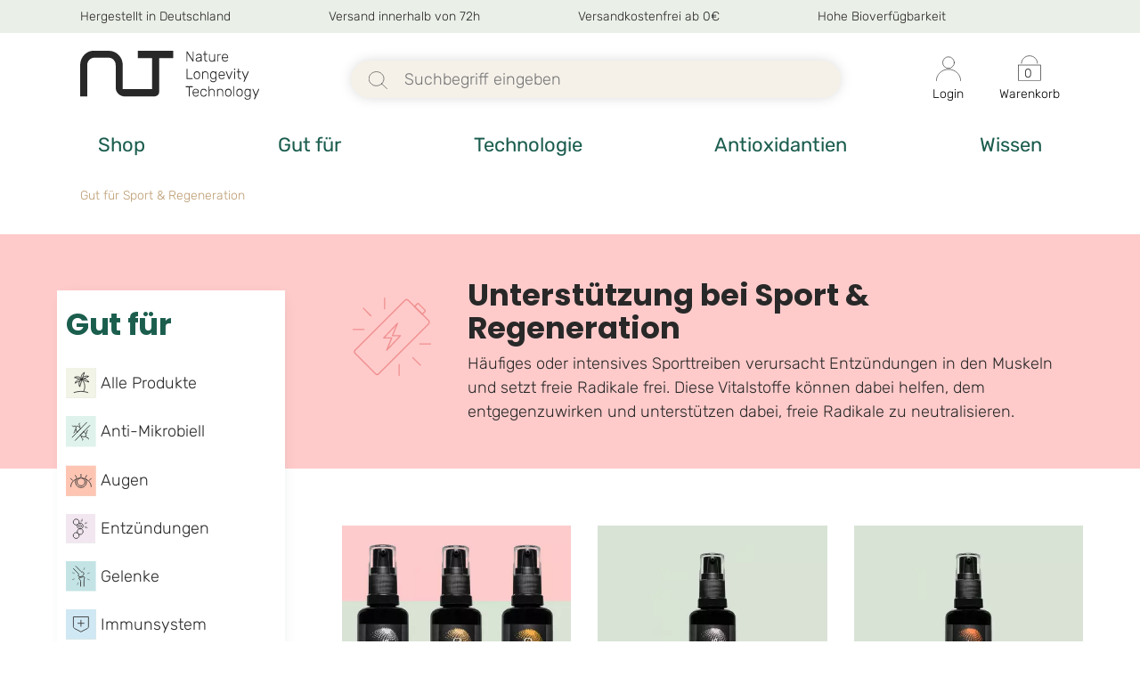

--- FILE ---
content_type: text/html; charset=UTF-8
request_url: https://www.nlt.life/de/sport-regeneration/
body_size: 26535
content:
<!DOCTYPE HTML>
<html lang="de">
<head>
	<script>if(!"gdprAppliesGlobally" in window){window.gdprAppliesGlobally=true}if(!("cmp_id" in window)||window.cmp_id<1){window.cmp_id=0}if(!("cmp_cdid" in window)){window.cmp_cdid="0efccfa9df91"}if(!("cmp_params" in window)){window.cmp_params=""}if(!("cmp_host" in window)){window.cmp_host="b.delivery.consentmanager.net"}if(!("cmp_cdn" in window)){window.cmp_cdn="cdn.consentmanager.net"}if(!("cmp_proto" in window)){window.cmp_proto="https:"}if(!("cmp_codesrc" in window)){window.cmp_codesrc="1"}window.cmp_getsupportedLangs=function(){var b=["DE","EN","FR","IT","NO","DA","FI","ES","PT","RO","BG","ET","EL","GA","HR","LV","LT","MT","NL","PL","SV","SK","SL","CS","HU","RU","SR","ZH","TR","UK","AR","BS"];if("cmp_customlanguages" in window){for(var a=0;a<window.cmp_customlanguages.length;a++){b.push(window.cmp_customlanguages[a].l.toUpperCase())}}return b};window.cmp_getRTLLangs=function(){var a=["AR"];if("cmp_customlanguages" in window){for(var b=0;b<window.cmp_customlanguages.length;b++){if("r" in window.cmp_customlanguages[b]&&window.cmp_customlanguages[b].r){a.push(window.cmp_customlanguages[b].l)}}}return a};window.cmp_getlang=function(j){if(typeof(j)!="boolean"){j=true}if(j&&typeof(cmp_getlang.usedlang)=="string"&&cmp_getlang.usedlang!==""){return cmp_getlang.usedlang}var g=window.cmp_getsupportedLangs();var c=[];var f=location.hash;var e=location.search;var a="languages" in navigator?navigator.languages:[];if(f.indexOf("cmplang=")!=-1){c.push(f.substr(f.indexOf("cmplang=")+8,2).toUpperCase())}else{if(e.indexOf("cmplang=")!=-1){c.push(e.substr(e.indexOf("cmplang=")+8,2).toUpperCase())}else{if("cmp_setlang" in window&&window.cmp_setlang!=""){c.push(window.cmp_setlang.toUpperCase())}else{if(a.length>0){for(var d=0;d<a.length;d++){c.push(a[d])}}}}}if("language" in navigator){c.push(navigator.language)}if("userLanguage" in navigator){c.push(navigator.userLanguage)}var h="";for(var d=0;d<c.length;d++){var b=c[d].toUpperCase();if(g.indexOf(b)!=-1){h=b;break}if(b.indexOf("-")!=-1){b=b.substr(0,2)}if(g.indexOf(b)!=-1){h=b;break}}if(h==""&&typeof(cmp_getlang.defaultlang)=="string"&&cmp_getlang.defaultlang!==""){return cmp_getlang.defaultlang}else{if(h==""){h="EN"}}h=h.toUpperCase();return h};(function(){var u=document;var v=u.getElementsByTagName;var h=window;var o="";var b="_en";if("cmp_getlang" in h){o=h.cmp_getlang().toLowerCase();if("cmp_customlanguages" in h){for(var q=0;q<h.cmp_customlanguages.length;q++){if(h.cmp_customlanguages[q].l.toUpperCase()==o.toUpperCase()){o="en";break}}}b="_"+o}function x(i,e){var w="";i+="=";var s=i.length;var d=location;if(d.hash.indexOf(i)!=-1){w=d.hash.substr(d.hash.indexOf(i)+s,9999)}else{if(d.search.indexOf(i)!=-1){w=d.search.substr(d.search.indexOf(i)+s,9999)}else{return e}}if(w.indexOf("&")!=-1){w=w.substr(0,w.indexOf("&"))}return w}var k=("cmp_proto" in h)?h.cmp_proto:"https:";if(k!="http:"&&k!="https:"){k="https:"}var g=("cmp_ref" in h)?h.cmp_ref:location.href;var j=u.createElement("script");j.setAttribute("data-cmp-ab","1");var c=x("cmpdesign","cmp_design" in h?h.cmp_design:"");var f=x("cmpregulationkey","cmp_regulationkey" in h?h.cmp_regulationkey:"");var r=x("cmpgppkey","cmp_gppkey" in h?h.cmp_gppkey:"");var n=x("cmpatt","cmp_att" in h?h.cmp_att:"");j.src=k+"//"+h.cmp_host+"/delivery/cmp.php?"+("cmp_id" in h&&h.cmp_id>0?"id="+h.cmp_id:"")+("cmp_cdid" in h?"&cdid="+h.cmp_cdid:"")+"&h="+encodeURIComponent(g)+(c!=""?"&cmpdesign="+encodeURIComponent(c):"")+(f!=""?"&cmpregulationkey="+encodeURIComponent(f):"")+(r!=""?"&cmpgppkey="+encodeURIComponent(r):"")+(n!=""?"&cmpatt="+encodeURIComponent(n):"")+("cmp_params" in h?"&"+h.cmp_params:"")+(u.cookie.length>0?"&__cmpfcc=1":"")+"&l="+o.toLowerCase()+"&o="+(new Date()).getTime();j.type="text/javascript";j.async=true;if(u.currentScript&&u.currentScript.parentElement){u.currentScript.parentElement.appendChild(j)}else{if(u.body){u.body.appendChild(j)}else{var t=v("body");if(t.length==0){t=v("div")}if(t.length==0){t=v("span")}if(t.length==0){t=v("ins")}if(t.length==0){t=v("script")}if(t.length==0){t=v("head")}if(t.length>0){t[0].appendChild(j)}}}var m="js";var p=x("cmpdebugunminimized","cmpdebugunminimized" in h?h.cmpdebugunminimized:0)>0?"":".min";var a=x("cmpdebugcoverage","cmp_debugcoverage" in h?h.cmp_debugcoverage:"");if(a=="1"){m="instrumented";p=""}var j=u.createElement("script");j.src=k+"//"+h.cmp_cdn+"/delivery/"+m+"/cmp"+b+p+".js";j.type="text/javascript";j.setAttribute("data-cmp-ab","1");j.async=true;if(u.currentScript&&u.currentScript.parentElement){u.currentScript.parentElement.appendChild(j)}else{if(u.body){u.body.appendChild(j)}else{var t=v("body");if(t.length==0){t=v("div")}if(t.length==0){t=v("span")}if(t.length==0){t=v("ins")}if(t.length==0){t=v("script")}if(t.length==0){t=v("head")}if(t.length>0){t[0].appendChild(j)}}}})();window.cmp_addFrame=function(b){if(!window.frames[b]){if(document.body){var a=document.createElement("iframe");a.style.cssText="display:none";if("cmp_cdn" in window&&"cmp_ultrablocking" in window&&window.cmp_ultrablocking>0){a.src="//"+window.cmp_cdn+"/delivery/empty.html"}a.name=b;a.setAttribute("title","Intentionally hidden, please ignore");a.setAttribute("role","none");a.setAttribute("tabindex","-1");document.body.appendChild(a)}else{window.setTimeout(window.cmp_addFrame,10,b)}}};window.cmp_rc=function(h){var b=document.cookie;var f="";var d=0;while(b!=""&&d<100){d++;while(b.substr(0,1)==" "){b=b.substr(1,b.length)}var g=b.substring(0,b.indexOf("="));if(b.indexOf(";")!=-1){var c=b.substring(b.indexOf("=")+1,b.indexOf(";"))}else{var c=b.substr(b.indexOf("=")+1,b.length)}if(h==g){f=c}var e=b.indexOf(";")+1;if(e==0){e=b.length}b=b.substring(e,b.length)}return(f)};window.cmp_stub=function(){var a=arguments;__cmp.a=__cmp.a||[];if(!a.length){return __cmp.a}else{if(a[0]==="ping"){if(a[1]===2){a[2]({gdprApplies:gdprAppliesGlobally,cmpLoaded:false,cmpStatus:"stub",displayStatus:"hidden",apiVersion:"2.2",cmpId:31},true)}else{a[2](false,true)}}else{if(a[0]==="getUSPData"){a[2]({version:1,uspString:window.cmp_rc("")},true)}else{if(a[0]==="getTCData"){__cmp.a.push([].slice.apply(a))}else{if(a[0]==="addEventListener"||a[0]==="removeEventListener"){__cmp.a.push([].slice.apply(a))}else{if(a.length==4&&a[3]===false){a[2]({},false)}else{__cmp.a.push([].slice.apply(a))}}}}}}};window.cmp_gpp_ping=function(){return{gppVersion:"1.0",cmpStatus:"stub",cmpDisplayStatus:"hidden",supportedAPIs:["tcfca","usnat","usca","usva","usco","usut","usct"],cmpId:31}};window.cmp_gppstub=function(){var a=arguments;__gpp.q=__gpp.q||[];if(!a.length){return __gpp.q}var g=a[0];var f=a.length>1?a[1]:null;var e=a.length>2?a[2]:null;if(g==="ping"){return window.cmp_gpp_ping()}else{if(g==="addEventListener"){__gpp.e=__gpp.e||[];if(!("lastId" in __gpp)){__gpp.lastId=0}__gpp.lastId++;var c=__gpp.lastId;__gpp.e.push({id:c,callback:f});return{eventName:"listenerRegistered",listenerId:c,data:true,pingData:window.cmp_gpp_ping()}}else{if(g==="removeEventListener"){var h=false;__gpp.e=__gpp.e||[];for(var d=0;d<__gpp.e.length;d++){if(__gpp.e[d].id==e){__gpp.e[d].splice(d,1);h=true;break}}return{eventName:"listenerRemoved",listenerId:e,data:h,pingData:window.cmp_gpp_ping()}}else{if(g==="getGPPData"){return{sectionId:3,gppVersion:1,sectionList:[],applicableSections:[0],gppString:"",pingData:window.cmp_gpp_ping()}}else{if(g==="hasSection"||g==="getSection"||g==="getField"){return null}else{__gpp.q.push([].slice.apply(a))}}}}}};window.cmp_msghandler=function(d){var a=typeof d.data==="string";try{var c=a?JSON.parse(d.data):d.data}catch(f){var c=null}if(typeof(c)==="object"&&c!==null&&"__cmpCall" in c){var b=c.__cmpCall;window.__cmp(b.command,b.parameter,function(h,g){var e={__cmpReturn:{returnValue:h,success:g,callId:b.callId}};d.source.postMessage(a?JSON.stringify(e):e,"*")})}if(typeof(c)==="object"&&c!==null&&"__uspapiCall" in c){var b=c.__uspapiCall;window.__uspapi(b.command,b.version,function(h,g){var e={__uspapiReturn:{returnValue:h,success:g,callId:b.callId}};d.source.postMessage(a?JSON.stringify(e):e,"*")})}if(typeof(c)==="object"&&c!==null&&"__tcfapiCall" in c){var b=c.__tcfapiCall;window.__tcfapi(b.command,b.version,function(h,g){var e={__tcfapiReturn:{returnValue:h,success:g,callId:b.callId}};d.source.postMessage(a?JSON.stringify(e):e,"*")},b.parameter)}if(typeof(c)==="object"&&c!==null&&"__gppCall" in c){var b=c.__gppCall;window.__gpp(b.command,function(h,g){var e={__gppReturn:{returnValue:h,success:g,callId:b.callId}};d.source.postMessage(a?JSON.stringify(e):e,"*")},"parameter" in b?b.parameter:null,"version" in b?b.version:1)}};window.cmp_setStub=function(a){if(!(a in window)||(typeof(window[a])!=="function"&&typeof(window[a])!=="object"&&(typeof(window[a])==="undefined"||window[a]!==null))){window[a]=window.cmp_stub;window[a].msgHandler=window.cmp_msghandler;window.addEventListener("message",window.cmp_msghandler,false)}};window.cmp_setGppStub=function(a){if(!(a in window)||(typeof(window[a])!=="function"&&typeof(window[a])!=="object"&&(typeof(window[a])==="undefined"||window[a]!==null))){window[a]=window.cmp_gppstub;window[a].msgHandler=window.cmp_msghandler;window.addEventListener("message",window.cmp_msghandler,false)}};window.cmp_addFrame("__cmpLocator");if(!("cmp_disableusp" in window)||!window.cmp_disableusp){window.cmp_addFrame("__uspapiLocator")}if(!("cmp_disabletcf" in window)||!window.cmp_disabletcf){window.cmp_addFrame("__tcfapiLocator")}if(!("cmp_disablegpp" in window)||!window.cmp_disablegpp){window.cmp_addFrame("__gppLocator")}window.cmp_setStub("__cmp");if(!("cmp_disabletcf" in window)||!window.cmp_disabletcf){window.cmp_setStub("__tcfapi")}if(!("cmp_disableusp" in window)||!window.cmp_disableusp){window.cmp_setStub("__uspapi")}if(!("cmp_disablegpp" in window)||!window.cmp_disablegpp){window.cmp_setGppStub("__gpp")};</script>
	<base href="https://www.nlt.life" />
	<title>Sport & Regeneration</title>
	<meta name="description" content="" />
	<meta http-equiv="Content-Type" content="text/html; charset=utf-8">
	<meta name=viewport content="width=device-width, initial-scale=1">
	<meta name="facebook-domain-verification" content="vui6t3uqyhjgb1gxqr1wz6mjd1uoxm" />

	<link rel="shortcut icon" type="image/x-icon" href="https://www.nlt.life/shops/www-nlt-life/images/favicon.ico">
<link rel="icon" type="image/png" sizes="32x32" href="https://www.nlt.life/shops/www-nlt-life/images/favicon-32x32.png">
<link rel="icon" type="image/png" sizes="16x16" href="https://www.nlt.life/shops/www-nlt-life/images/favicon-16x16.png">
<link rel="canonical" href="https://www.nlt.life/de/sport-regeneration/" />
<link rel="alternate" hreflang="de" href="https://www.nlt.life/de/sport-regeneration/" />
	<style type="text/css">
		@font-face{font-display:swap;font-family:'Poppins';font-style:normal;font-weight:300;src:url(https://www.nlt.life/tpl/nlt/fonts/poppins-v15-latin-300.eot);src:local(''),url("https://www.nlt.life/tpl/nlt/fonts/poppins-v15-latin-300.eot?#iefix") format('embedded-opentype'),url(https://www.nlt.life/tpl/nlt/fonts/poppins-v15-latin-300.woff2) format('woff2'),url(https://www.nlt.life/tpl/nlt/fonts/poppins-v15-latin-300.woff) format('woff'),url(https://www.nlt.life/tpl/nlt/fonts/poppins-v15-latin-300.ttf) format('truetype'),url("https://www.nlt.life/tpl/nlt/fonts/poppins-v15-latin-300.svg#Poppins") format('svg')}@font-face{font-display:swap;font-family:'Poppins';font-style:normal;font-weight:700;src:url(https://www.nlt.life/tpl/nlt/fonts/poppins-v15-latin-700.eot);src:local(''),url("https://www.nlt.life/tpl/nlt/fonts/poppins-v15-latin-700.eot?#iefix") format('embedded-opentype'),url(https://www.nlt.life/tpl/nlt/fonts/poppins-v15-latin-700.woff2) format('woff2'),url(https://www.nlt.life/tpl/nlt/fonts/poppins-v15-latin-700.woff) format('woff'),url(https://www.nlt.life/tpl/nlt/fonts/poppins-v15-latin-700.ttf) format('truetype'),url("https://www.nlt.life/tpl/nlt/fonts/poppins-v15-latin-700.svg#Poppins") format('svg')}@font-face{font-display:swap;font-family:'Rubik';font-style:normal;font-weight:300;src:url(https://www.nlt.life/tpl/nlt/fonts/rubik-v20-latin-300.eot);src:local(''),url("https://www.nlt.life/tpl/nlt/fonts/rubik-v20-latin-300.eot?#iefix") format('embedded-opentype'),url(https://www.nlt.life/tpl/nlt/fonts/rubik-v20-latin-300.woff2) format('woff2'),url(https://www.nlt.life/tpl/nlt/fonts/rubik-v20-latin-300.woff) format('woff'),url(https://www.nlt.life/tpl/nlt/fonts/rubik-v20-latin-300.ttf) format('truetype'),url("https://www.nlt.life/tpl/nlt/fonts/rubik-v20-latin-300.svg#Rubik") format('svg')}@font-face{font-display:swap;font-family:'Rubik';font-style:italic;font-weight:300;src:url(https://www.nlt.life/tpl/nlt/fonts/rubik-v20-latin-300italic.eot);src:local(''),url("https://www.nlt.life/tpl/nlt/fonts/rubik-v20-latin-300italic.eot?#iefix") format('embedded-opentype'),url(https://www.nlt.life/tpl/nlt/fonts/rubik-v20-latin-300italic.woff2) format('woff2'),url(https://www.nlt.life/tpl/nlt/fonts/rubik-v20-latin-300italic.woff) format('woff'),url(https://www.nlt.life/tpl/nlt/fonts/rubik-v20-latin-300italic.ttf) format('truetype'),url("https://www.nlt.life/tpl/nlt/fonts/rubik-v20-latin-300italic.svg#Rubik") format('svg')}@font-face{font-display:swap;font-family:'Rubik';font-style:bolder;font-weight:400;src:url(https://www.nlt.life/tpl/nlt/fonts/rubik-v20-latin-regular.eot);src:local(''),url("https://www.nlt.life/tpl/nlt/fonts/rubik-v20-latin-regular.eot?#iefix") format('embedded-opentype'),url(https://www.nlt.life/tpl/nlt/fonts/rubik-v20-latin-regular.woff2) format('woff2'),url(https://www.nlt.life/tpl/nlt/fonts/rubik-v20-latin-regular.woff) format('woff'),url(https://www.nlt.life/tpl/nlt/fonts/rubik-v20-latin-regular.ttf) format('truetype'),url("https://www.nlt.life/tpl/nlt/fonts/rubik-v20-latin-regular.svg#Rubik") format('svg')}@font-face{font-display:swap;font-family:'Rubik';font-style:bold;font-weight:500;src:url(https://www.nlt.life/tpl/nlt/fonts/rubik-v20-latin-500.eot);src:local(''),url("https://www.nlt.life/tpl/nlt/fonts/rubik-v20-latin-500.eot?#iefix") format('embedded-opentype'),url(https://www.nlt.life/tpl/nlt/fonts/rubik-v20-latin-500.woff2) format('woff2'),url(https://www.nlt.life/tpl/nlt/fonts/rubik-v20-latin-500.woff) format('woff'),url(https://www.nlt.life/tpl/nlt/fonts/rubik-v20-latin-500.ttf) format('truetype'),url("https://www.nlt.life/tpl/nlt/fonts/rubik-v20-latin-500.svg#Rubik") format('svg')}*{margin:0;box-sizing:border-box}body{font-family:"Rubik";font-style:normal;font-weight:300;font-size:18px;line-height:27px;color:#282828;margin:0}strong,th{font-weight:500}button{font-weight:300}img{max-width:100%;max-height:100%;height:auto}a{text-decoration:none;color:#BD9C71}a:hover{color:#d07e14}p{margin:0}h1,h2,h3{font-family:"Poppins";margin:0}h1{font-style:normal;font-weight:700;font-size:34px;line-height:110%;color:#1B5E4E;margin:0 0 8px}.fkh{font-style:normal;font-weight:300;font-size:34px;line-height:150%;color:#1B5E4E;margin:-8px 0 8px}h2,h3{font-style:normal;font-weight:300;font-size:28px;line-height:42px;letter-spacing:-.01em;color:#1B5E4E;margin:0 0 8px}h2{font-family:'Poppins';font-style:normal;font-weight:700;font-size:34px;line-height:51px}h2 .subheadline{font-weight:300;color:#282828}h2.reversed{font-weight:300;color:#282828}h2.reversed .subheadline{color:#1B5E4E;font-weight:700}h3{color:#C29664;font-size:22px}h3.c-text{color:#282828}h4{font-weight:300;color:#C29664}.max-width{width:1100px;max-width:100%;margin:0 auto}.max-width-50{width:650px;max-width:100%;margin:0 auto}.affiliate-banner{text-align:center;background:#d8e4d4;color:#282828;padding:10px}.tpl-filter,.content-filter{position:relative}.tpl-filter .responsive-bg,.content-filter .responsive-bg{background-size:cover;background-position:50% 50%;padding:50px;min-height:250px}.tpl-filter .responsive-bg .content,.content-filter .responsive-bg .content{margin-left:calc(5% + 20% + 30px)}.tpl-filter .responsive-bg .content .icon,.content-filter .responsive-bg .content .icon{padding-right:20px;width:150px}.tpl-filter .responsive-bg .content .text,.content-filter .responsive-bg .content .text{width:calc(100% - 170px)}.tpl-filter .responsive-bg .content .text h2,.content-filter .responsive-bg .content .text h2{line-height:29px}.tpl-filter aside,.content-filter aside{margin-left:5%;width:20%}.tpl-filter aside .show-ul,.content-filter aside .show-ul{display:none}.tpl-filter aside .navfilter,.content-filter aside .navfilter{width:100%;background:#fff;position:sticky;top:50px;margin-top:-200px;box-shadow:2px 2px 17px -8px rgba(22,80,66,.16)}.tpl-filter aside .navfilter.no-margin-top,.content-filter aside .navfilter.no-margin-top{margin-top:80px}.tpl-filter aside .navfilter h2,.content-filter aside .navfilter h2{padding:20px 10px;font-size:34px;line-height:110%;margin:0}.tpl-filter aside .navfilter ul,.content-filter aside .navfilter ul{list-style:none;padding:0}.tpl-filter aside .navfilter ul li a,.content-filter aside .navfilter ul li a{display:flex;justify-content:space-between;align-items:center;width:100%;padding:10px 10px;font-size:18px;font-weight:300;color:#282828;background-color:#fff}.tpl-filter aside .navfilter ul li a span.icon,.content-filter aside .navfilter ul li a span.icon{line-height:0;width:40px}.tpl-filter aside .navfilter ul li a span.name,.content-filter aside .navfilter ul li a span.name{padding-left:5px;text-align:left;width:200px}.tpl-filter aside .navfilter ul li a span.arrow,.content-filter aside .navfilter ul li a span.arrow{width:35px}.tpl-filter aside .navfilter ul li a:hover,.content-filter aside .navfilter ul li a:hover{background:inherit}.tpl-filter .content-wrapper,.content-filter .content-wrapper{margin-top:5%;padding-left:5%;padding-right:5%;width:calc(100% - 5% - 20%)}.tpl-filter .content-wrapper main,.content-filter .content-wrapper main{width:100%}@media (min-width:1900px){.tpl-filter .responsive-bg .content,.content-filter .responsive-bg .content{margin-left:calc(5% + 15% + 30px)}.tpl-filter aside,.content-filter aside{margin-left:5%;width:15%}.tpl-filter .content-wrapper,.content-filter .content-wrapper{margin-top:5%;padding-left:5%;padding-right:5%;width:calc(100% - 5% - 15%)}}@media (max-width:1100px){.tpl-filter .responsive-bg .content,.content-filter .responsive-bg .content{margin-left:calc(10px + 250px - 50px)}.tpl-filter aside,.content-filter aside{margin-left:10px;width:250px}.tpl-filter .content-wrapper,.content-filter .content-wrapper{margin-top:10px;padding-left:10px;padding-right:10px;width:calc(100% - 10px - 250px)}.tpl-filter .filter-products,.content-filter .filter-products{grid-template-columns:repeat(2,1fr);grid-gap:10px}}@media (max-width:950px){.tpl-filter .responsive-bg .content,.content-filter .responsive-bg .content{margin-left:0}.tpl-filter aside,.content-filter aside{margin-left:0;width:250px}.tpl-filter aside .navfilter,.content-filter aside .navfilter{margin-top:10px}.tpl-filter aside .navfilter h1,.content-filter aside .navfilter h1{font-size:26px}}@media (max-width:750px){.tpl-filter .responsive-bg .content,.content-filter .responsive-bg .content{margin-left:0}.tpl-filter .content-wrapper,.content-filter .content-wrapper{width:calc(100% - 10px - 200px)}.tpl-filter aside,.content-filter aside{margin-left:0;width:200px}.tpl-filter aside .navfilter,.content-filter aside .navfilter{margin-top:10px}.tpl-filter aside .navfilter h1,.content-filter aside .navfilter h1{font-size:26px}}@media (max-width:650px){.tpl-filter .responsive-bg,.content-filter .responsive-bg{padding:25px;min-height:auto}.tpl-filter .responsive-bg .content,.content-filter .responsive-bg .content{overflow:hidden}.tpl-filter .responsive-bg .content .icon,.content-filter .responsive-bg .content .icon{display:none}.tpl-filter .responsive-bg .content .text,.content-filter .responsive-bg .content .text{width:100%}.tpl-filter .content-wrapper,.content-filter .content-wrapper{width:calc(100% - 10px - 200px)}.tpl-filter aside,.content-filter aside{margin-left:0;width:200px}.tpl-filter aside .navfilter,.content-filter aside .navfilter{margin-top:10px}.tpl-filter aside .navfilter h1,.content-filter aside .navfilter h1{font-size:22px}.tpl-filter .filter-products,.content-filter .filter-products{grid-template-columns:repeat(1,1fr);grid-gap:10px}}@media (max-width:550px){.tpl-filter aside,.content-filter aside{display:block;width:100%}.tpl-filter aside .show-ul,.content-filter aside .show-ul{display:block;padding:10px;font-size:22px;color:#1B5E4E}.tpl-filter aside .navfilter,.content-filter aside .navfilter{top:0;overflow:hidden;display:block;position:initial}.tpl-filter aside .navfilter .drop-out,.content-filter aside .navfilter .drop-out{z-index:5;position:relative;background:#fff}.tpl-filter aside .navfilter h1,.content-filter aside .navfilter h1{padding:10px}.tpl-filter aside .navfilter ul,.content-filter aside .navfilter ul{display:none}.tpl-filter aside .navfilter ul.show,.content-filter aside .navfilter ul.show{display:block}.tpl-filter .content-wrapper,.content-filter .content-wrapper{width:100%}.tpl-filter .filter-products,.content-filter .filter-products{grid-template-columns:repeat(2,1fr);grid-gap:10px}}@media (max-width:420px){.tpl-filter .filter-products,.content-filter .filter-products{grid-template-columns:repeat(1,1fr)}}.filter-products{display:grid;grid-gap:30px;grid-template-columns:repeat(3,1fr)}@media (min-width:1900px){.filter-products{grid-template-columns:repeat(4,1fr)}}@media (min-width:2350px){.filter-products{grid-template-columns:repeat(5,1fr)}}@media (min-width:2850px){.filter-products{grid-template-columns:repeat(6,1fr)}}@media (min-width:1900px){.filter-products.bigger-grid{grid-template-columns:repeat(3,1fr)}}@media (min-width:2350px){.filter-products.bigger-grid{grid-template-columns:repeat(3,1fr)}}@media (min-width:2850px){.filter-products.bigger-grid{grid-template-columns:repeat(3,1fr)}}@media (max-width:750px){.filter-products{grid-template-columns:repeat(2,1fr)}}@media (max-width:420px){.filter-products{grid-template-columns:repeat(1,1fr)}}.blogposts{display:grid;grid-gap:30px;grid-template-columns:repeat(2,1fr);word-wrap:break-word;overflow-wrap:break-word}.blogposts .blogpost-highlight{grid-column:1 / 3;background-color:#E4E7E4;marign-bottom:25px;align-items:center}.blogposts .blogpost-highlight .image{width:30%;max-width:400px}.blogposts .blogpost-highlight .text{width:70%;max-width:1000px;padding:0 50px 20px}.blogposts h3{font-weight:700;font-size:34px;line-height:110%;margin:0;padding-top:20px;word-wrap:break-word;overflow-wrap:break-word}.blogposts h3 a{color:#1B5D4E}@media (min-width:1300px){.blogposts{grid-template-columns:repeat(3,1fr)}.blogposts .blogpost-highlight{grid-column:1 / 4}}@media (min-width:2150px){.blogposts{grid-template-columns:repeat(4,1fr);grid-gap:60px}.blogposts .blogpost-highlight{grid-column:1 / 5}}@media (max-width:1800px){.blogposts h3{font-size:26px}}@media (max-width:850px){.blogposts{grid-template-columns:repeat(1,1fr)}.blogposts h3{font-size:22px}.blogposts .blogpost-highlight{grid-column:1 / 2}}@media (max-width:650px){.blogposts{grid-template-columns:repeat(1,1fr)}.blogposts .blogpost-highlight .image,.blogposts .blogpost-highlight .text{width:100%}}.img-hover a img:hover{filter:saturate(2) brightness(110%)}header.v2{background:#fff}header.v2 .trustbar{background:rgba(217,227,213,.56);color:#282828;font-size:14px;padding:5px 0}header.v2 .trustbar a{color:#282828}header.v2 .trustbar .social-icons{font-size:15px}header.v2 .trustbar .social-icons a{padding:0 3px}header.v2 .logo .small{display:none}header.v2 .search{width:50%}header.v2 .search form{width:100%;position:relative}header.v2 .search form input.searchinput{background:#F5F1E9;box-shadow:0 0 15px -3px rgba(40,40,40,.25);border-radius:147px;padding-left:60px;z-index:501;position:relative;border:0}header.v2 .search form .lens{position:absolute;top:12px;left:20px;z-index:502}header.v2 .search form ul.searchresults{box-shadow:0 0 15px -3px rgba(40,40,40,.25);display:none;position:absolute;z-index:500;background:#fff;border-radius:0 0 25px 25px;width:100%;padding:42px 20px 20px;margin-top:-22px;list-style:none}header.v2 .search form ul.searchresults li{margin-bottom:10px}header.v2 .search form ul.searchresults li span.img{width:50px;height:50px}header.v2 .search form ul.searchresults li span.img img{width:50px;height:50px}header.v2 .search form ul.searchresults li span.text{padding-left:20px;overflow:hidden;width:calc(100% - 80px)}header.v2 .search form ul.searchresults .searchItem{align-items:center}header.v2 .iconbar{padding-top:20px;padding-bottom:10px;position:relative}header.v2 .iconbar a.basket{text-decoration:none;font-weight:300;font-size:14px;line-height:19px;color:#000;text-align:center;position:relative}header.v2 .iconbar a.basket .amount{position:absolute;width:30px;left:17px;top:11px;color:#282828}header.v2 nav div.link a{font-family:"Rubik";font-weight:400;font-size:22px;line-height:26px;color:#1B5D4E;padding:20px 20px 18px;border-bottom:2px solid rgba(0,0,0,0);display:inline-block}header.v2 nav div.link a:hover{color:#B2CF8D;border-bottom:2px solid #B2CF8D}header.v2 nav div.link:hover{height:auto;overflow:inherit}header.v2 nav div.link:hover .sub{opacity:1;height:450px;min-height:50%}header.v2 nav div.link:hover .blur{display:block}header.v2 nav div.link:hover .blur:hover{display:none}header.v2 nav div.link .sub{display:flex;overflow:hidden;opacity:0;height:0;position:absolute;left:0;width:100%;z-index:9999;background:#EAEFE7;box-shadow:0 6px 7px -2px rgba(104,103,100,.68);transition:opacity 600ms cubic-bezier(.645,.045,.355,1);z-index:10}header.v2 nav div.link .sub .border-right{border-right:2px solid #1B5D4E}header.v2 nav div.link .sub .snav{width:45%}header.v2 nav div.link .sub .snav.wp100{width:100%}header.v2 nav div.link .sub .snav a{padding:10px 0;font-size:18px;line-height:21px;border:0;color:#282828}header.v2 nav div.link .sub .snav a:hover{border-bottom:0;color:#1B5D4E}header.v2 nav div.link .sub .snav a strong{font-family:'Poppins';font-style:normal;font-weight:700;font-size:34px;line-height:110%;color:#1B5D4E}header.v2 nav div.link .sub .snav a.underline :after{content:''!important;width:70%;display:block;margin-top:8px;border-top:1px solid #1B5D4E}header.v2 nav div.link .sub .snav+.snav.wp100{margin-top:30px}header.v2 nav div.link .sub .image{background-size:cover;height:100%}header.v2 nav div.link .blur{display:none;position:fixed;top:25%;right:0;bottom:0;left:0;width:100%;height:200vh;z-index:9;backdrop-filter:blur(3px)}@media (max-width:600px){header.v2 nav div.link .blur{display:none!important}}.category-icon-list{display:grid;grid-gap:5px;grid-template-columns:repeat(7,1fr)}.category-icon-list img:hover{filter:saturate(5) brightness(110%)}header.v1{background:#fff;z-index:10}header.v1 .trustbar{background:#1B5D4E;color:#fff;font-size:14px}header.v1 .trustbar div{padding:1px 0}header.v1 .trustbar div a{color:#fff;margin-left:10px}header.v1 .logo .small{display:none}header.v1 .iconbar{padding-top:20px;padding-bottom:10px;position:relative}header.v1 .iconbar a.basket{text-decoration:none;font-weight:300;font-size:14px;line-height:19px;color:#000;text-align:center;position:relative}header.v1 .iconbar a.basket .amount{position:absolute;width:30px;left:17px;top:23px;color:#282828}header.v1 nav{font-family:"Rubik";font-style:normal;font-weight:300;font-size:22px;line-height:26px}header.v1 nav div.link{padding:20px 0}header.v1 nav div.link a{font-family:"Rubik";font-style:normal;font-weight:300;font-size:20px;line-height:26px;color:#1B5D4E}header.v1 nav div.link a:hover{color:#B2CF8D}header.v1 nav div.link:hover .sub{display:flex}header.v1 nav div.link .sub{display:none;position:absolute;left:0;width:100%;z-index:9999;background:#fff;padding:20px;border:1px solid #1B5D4E;border-top:1px solid;border-image-slice:1;border-width:1px;border-image-source:linear-gradient(295deg,#fff 0%,#fff 15%,#1B5D4E 50%)}header.v1 nav div.link .sub .border-right{border-right:2px solid #1B5D4E}header.v1 nav div.link .sub .snav{width:100%;margin:0 0 20px}header.v1 nav .links{width:25%}header.v1 nav .teaser{width:45%;padding:0 20px}header.v1 nav .teaser h3{font-size:22px;line-height:26px}header.v1 nav .teaser p{font-size:18px}header.v1 nav .image{width:30%}header.v1.stuck .icons img{width:20px!important;height:auto!important}header.v1.stuck .logo .big{display:none}header.v1.stuck .logo img.small{display:block;width:70px!important}header.v1.stuck .iconbar{padding-top:10px;padding-bottom:0}header.v1.stuck .iconbar a.basket .amount{left:18px;top:6px;font-size:12px}header.v1.stuck nav div.link{padding:20px 0 20px}header.v1.stuck nav div.link a{font-size:18px}.fixed{position:fixed}#blog ol,#blog ul{line-height:2rem;font-size:1.2rem;border-left:6px solid #1B5D4E;margin:10px 0 10px}#blog ol{border-left:6px solid #E58363}#blog .autoVz{position:sticky;top:20px}#blog .autoVz h3{padding:5px 8px;background-color:#1B5D4E;color:#fff;font-weight:700}#blog .autoVz ul{margin-top:-3px;background-color:#fff;border-left:6px solid #efefef;padding:10px 0}#blog .autoVz ul li{list-style:none;margin-left:-1px;padding:8px 8px}#blog .autoVz ul li.active{background-color:#efefef}#blog .blog-banner-fixed{position:relative;z-index:20}.highlightbtn{background:#E58363;border-radius:110px;color:#fff;padding:10px 40px;display:inline-block;position:relative;border:0;transition:all 0.2s linear 0s;cursor:pointer}.highlightbtn .icon{position:absolute;display:flex;align-items:center;justify-content:center;right:20px;top:0;opacity:0;height:100%;width:20px;text-indent:-20px;transition:all 0.2s linear 0s}.highlightbtn:hover{background:#FFB39A;color:#fff}.highlightbtn:hover .icon{opacity:1;text-indent:0;right:10px}.c2a-invert{border:2px solid #E58363;border-radius:110px;color:#E58363;padding:10px 40px;display:inline-block;position:relative;transition:all 0.2s linear 0s;cursor:pointer}.c2a-invert .icon{position:absolute;display:flex;align-items:center;justify-content:center;right:20px;top:0;opacity:0;height:100%;width:20px;text-indent:-20px;transition:all 0.2s linear 0s}.c2a-invert:hover{border:2px solid #FFB39A;color:#E58363}.c2a-invert:hover .icon{opacity:1;text-indent:0;right:10px}.tinyScrollBar ::-webkit-scrollbar{width:10px}.tinyScrollBar ::-webkit-scrollbar-track{background:#f1f1f1}.tinyScrollBar ::-webkit-scrollbar-thumb{background:#888}.tinyScrollBar ::-webkit-scrollbar-thumb:hover{background:#555}.product-top-box .product-image .productImgMini{margin-top:10px;height:120px;overflow-x:auto;white-space:nowrap}.product-top-box .product-image .productImgMini picture{margin-right:5px}.product-top-box .product-text{padding-left:80px}.product-top-box .product-text .top-part{margin-bottom:50px}.product-top-box .product-text .top-part,.product-top-box .product-text .priceBoxFull{width:100%}.product-top-box .variants{margin-top:50px}.star-button{border:0;color:#282828;background:#fff;padding:0 2px 0}.star-button:hover{color:#F1B39F;background:none}.review-short{font-weight:600;font-size:15px;line-height:18px}.product-cat{flex-direction:column;display:flex;justify-content:space-between}.product-cat .name{font-weight:300;font-size:22px;line-height:26px;margin-top:30px}.product-cat .teaser{margin-top:20px;font-size:14px;line-height:17px;font-weight:400}.product-cat .product-bot{margin-top:20px;margin-bottom:70px}.price-box .price{font-weight:400;font-size:20px;line-height:18px}.price-box .small{font-weight:300;font-size:14px;line-height:18px;color:#928E8E;padding-right:20px}.breadcrumb{margin:10px 0 30px}.flexbox{display:flex;flex-direction:row;flex-wrap:wrap}.j-center,.jcenter{justify-content:center}.j-spaceb,.jspaceb{justify-content:space-between}.j-spacee,.jspacee{justify-content:space-evenly}.j-end,.jend,.jEnd{justify-content:flex-end}.ai-start{align-items:flex-start}.ai-center,.aicenter{align-items:center}.ai-base,.aibase{align-items:baseline}.ai-end{align-items:flex-end}.as-end{align-self:flex-end}.wp5{width:5%}.wp10{width:10%}.wp15{width:15%}.wp20{width:20%}.wp25{width:25%}.wp30{width:30%}.wp35{width:35%}.wp40{width:40%}.wp45{width:45%}.wp50{width:50%}.wp55{width:55%}.wp60{width:60%}.wp65{width:65%}.wp70{width:70%}.wp75{width:75%}.wp80{width:80%}.wp85{width:85%}.wp90{width:90%}.wp95{width:95%}.wp100{width:100%}.wp33{width:33%}.pa0{padding:0}.pa5{padding:5px}.pa10{padding:10px}.pa15{padding:15px}.pa20{padding:20px}.pa25{padding:25px}.pa30{padding:30px}.pa35{padding:35px}.pa40{padding:40px}.pa45{padding:45px}.pa50{padding:50px}.pa55{padding:55px}.pa60{padding:60px}.pa65{padding:65px}.pa70{padding:70px}.pa75{padding:75px}.pa80{padding:80px}.pa85{padding:85px}.pa90{padding:90px}.pa95{padding:95px}.pa100{padding:100px}.pt0{margin-top:0}.pt5{padding-top:5px}.pt10{padding-top:10px}.pt15{padding-top:15px}.pt20{padding-top:20px}.pt25{padding-top:25px}.pt30{padding-top:30px}.pt35{padding-top:35px}.pt40{padding-top:40px}.pt45{padding-top:45px}.pt50{padding-top:50px}.pt55{padding-top:55px}.pt60{padding-top:60px}.pt65{padding-top:65px}.pt70{padding-top:70px}.pt75{padding-top:75px}.pt80{padding-top:80px}.pt85{padding-top:85px}.pt90{padding-top:90px}.pt95{padding-top:95px}.pt100{padding-top:100px}.pb0{padding-bottom:0}.pb5{padding-bottom:5px}.pb10{padding-bottom:10px}.pb15{padding-bottom:15px}.pb20{padding-bottom:20px}.pb25{padding-bottom:25px}.pb30{padding-bottom:30px}.pb35{padding-bottom:35px}.pb40{padding-bottom:40px}.pb45{padding-bottom:45px}.pb50{padding-bottom:50px}.pb55{padding-bottom:55px}.pb60{padding-bottom:60px}.pb65{padding-bottom:65px}.pb70{padding-bottom:70px}.pb75{padding-bottom:75px}.pb80{padding-bottom:80px}.pb85{padding-bottom:85px}.pb90{padding-bottom:90px}.pb95{padding-bottom:95px}.pb100{padding-bottom:100px}.pr0{padding-right:0}.pr5{padding-right:5px}.pr10{padding-right:10px}.pr15{padding-right:15px}.pr20{padding-right:20px}.pr25{padding-right:25px}.pr30{padding-right:30px}.pr35{padding-right:35px}.pr40{padding-right:40px}.pr45{padding-right:45px}.pr50{padding-right:50px}.pr55{padding-right:55px}.pr60{padding-right:60px}.pr65{padding-right:65px}.pr70{padding-right:70px}.pr75{padding-right:75px}.pr80{padding-right:80px}.pr85{padding-right:85px}.pr90{padding-right:90px}.pr95{padding-right:95px}.pr100{padding-right:100px}.pl0{padding-left:0}.pl5{padding-left:5px}.pl10{padding-left:10px}.pl15{padding-left:15px}.pl20{padding-left:20px}.pl25{padding-left:25px}.pl30{padding-left:30px}.pl35{padding-left:35px}.pl40{padding-left:40px}.pl45{padding-left:45px}.pl50{padding-left:50px}.pl55{padding-left:55px}.pl60{padding-left:60px}.pl65{padding-left:65px}.pl70{padding-left:70px}.pl75{padding-left:75px}.pl80{padding-left:80px}.pl85{padding-left:85px}.pl90{padding-left:90px}.pl95{padding-left:95px}.pl100{padding-left:100px}.mt0{margin-top:0}.mt5{margin-top:5px}.mt10{margin-top:10px}.mt15{margin-top:15px}.mt20{margin-top:20px}.mt25{margin-top:25px}.mt30{margin-top:30px}.mt35{margin-top:35px}.mt40{margin-top:40px}.mt45{margin-top:45px}.mt50{margin-top:50px}.mt55{margin-top:55px}.mt60{margin-top:60px}.mt65{margin-top:65px}.mt70{margin-top:70px}.mt75{margin-top:75px}.mt80{margin-top:80px}.mt85{margin-top:85px}.mt90{margin-top:90px}.mt95{margin-top:95px}.mt100{margin-top:100px}.mb0{margin-bottom:0}.mb5{margin-bottom:5px}.mb10{margin-bottom:10px}.mb15{margin-bottom:15px}.mb20{margin-bottom:20px}.mb25{margin-bottom:25px}.mb30{margin-bottom:30px}.mb35{margin-bottom:35px}.mb40{margin-bottom:40px}.mb45{margin-bottom:45px}.mb50{margin-bottom:50px}.mb55{margin-bottom:55px}.mb60{margin-bottom:60px}.mb65{margin-bottom:65px}.mb70{margin-bottom:70px}.mb75{margin-bottom:75px}.mb80{margin-bottom:80px}.mb85{margin-bottom:85px}.mb90{margin-bottom:90px}.mb95{margin-bottom:95px}.mb100{margin-bottom:100px}.mr0{margin-right:0}.mr5{margin-right:5px}.mr10{margin-right:10px}.mr15{margin-right:15px}.mr20{margin-right:20px}.mr25{margin-right:25px}.mr30{margin-right:30px}.mr35{margin-right:35px}.mr40{margin-right:40px}.mr45{margin-right:45px}.mr50{margin-right:50px}.mr55{margin-right:55px}.mr60{margin-right:60px}.mr65{margin-right:65px}.mr70{margin-right:70px}.mr75{margin-right:75px}.mr80{margin-right:80px}.mr85{margin-right:85px}.mr90{margin-right:90px}.mr95{margin-right:95px}.mr100{margin-right:100px}.p-rel{position:relative}.ta-right{text-align:right}.ta-center{text-align:center}.animate{opacity:0}.lh0{line-height:0}.smalltxt{font-size:14px}.downlight{color:#989898}.hide{display:none}.op0{opacity:0}.show800b{display:none}footer{background:#2E2E2E;color:#fff;font-weight:300;font-size:18px;line-height:26px}footer .line{border-top:1px solid #fff}footer a{color:#fff}footer h3{line-height:26px;font-size:22px;font-weight:300;color:#fff;font-family:'Rubik'}footer ul{list-style:none;padding-left:0}footer ul.fs-big{font-size:30px}.c-star{cursor:pointer}.c-star.highlight{color:#F1B39F}.star-rating svg.highlight{color:#F1B39F}.anchors{position:sticky;top:0;background:#fff;padding:20px 0;justify-content:space-between;z-index:20}.anchors a{padding:15px 20px;width:15%;text-align:center;border:1px solid #B2CF8D;color:#000}.anchors a:hover{border:1px solid #1B5E4E}main h2{margin:20px 0 8px}main h3{margin:16px 0 0}main p{margin:7px 0 7px;line-height:27px}.sdy h2{cursor:pointer}.text-banner{position:relative;line-height:0}.text-banner .video-bg{height:20%;max-height:700px;min-height:500px;overflow:hidden;position:relative}.text-banner .video-bg .bg-area{position:absolute;top:0;right:0;bottom:0;left:0;z-index:3;background:#bd9c71}.text-banner .video-bg .bg-area.light{animation:makeItLight 1s;background:#bd9c716b}@keyframes makeItLight{from{background-color:#bd9c71}to{background-color:#bd9c716b}}.text-banner .video-bg .top-bar{width:100%;height:6.5%;background:#fff;position:absolute;opacity:0}.text-banner .video-bg .bottom-bar{width:100%;height:6.5%;background:#fff;position:absolute;bottom:0;opacity:0}.text-banner .video-bg .pseudo-iframe{width:100%;pointer-events:none;height:100%;margin-top:-3%}.text-banner .text-absolute{position:absolute;top:0;bottom:0;left:0;right:0;z-index:5}.text-banner .text-max-width{max-width:100%;min-width:30%;bottom:20%;width:1100px;position:relative;margin:0 auto;top:10%;height:80%;display:flex;align-items:center}.text-banner .text-content{max-width:calc(100% - 60px);text-align:left}.text-banner h1,.text-banner h2{font-style:normal;font-weight:700;font-size:38px;line-height:110%;color:inherit}.text-banner hr{border:0;color:inherit;border-top:2px solid}.text-banner p{font-style:normal;font-weight:300;font-size:18px;line-height:150%;color:inherit}input[type=submit]{-webkit-transition:all 0s ease-in-out;-moz-transition:all 0s ease-in-out;-ms-transition:all 0s ease-in-out;-o-transition:all 0s ease-in-out}input.error,textarea.error,.bNegative{color:#261710;border:1px solid red;background-color:#fff0f0}button,a.button,.i-button{padding:12px 30px;font-size:22px;line-height:26px;display:inline-block;cursor:pointer;border-radius:25px;background:#E58363;font-family:"Rubik";color:#fff;border:0}button:hover,a.button:hover,.i-button:hover{background:#F1B39F;color:#fff}button:disabled,a.button:disabled,.i-button:disabled,.iButton:disabled,.fb:disabled,input[type=submit]:disabled,button:disabled:hover,input[type=submit]:disabled:hover,a.button:disabled:hover,.i-button:disabled:hover,.iButton:disabled:hover,.fb:disabled:hover{background:#ccc;background-color:#ccc!important;color:rgba(255,255,255,0)!important;border:1px solid #999!important;cursor:no-drop;background-image:url(https://www.nlt.life/img/spinner.gif?v1);background-size:contain;background-repeat:no-repeat;background-position:bottom}button.wp100,a.button.wp100,.i-button.wp100,.fb.wp100,input[type="submit"].wp100{width:100%}a.button.checkout-next,button.checkout-next{background-color:#1B5D4E;color:#fff;padding:10px 20px 10px;border:0;font-size:20px;font-family:"Rubik";text-align:center;cursor:pointer;box-shadow:1px 1px 5px rgba(0,0,0,.5);position:relative;border:0;transition:all 0.2s linear 0s}a.button.checkout-next:hover,button.checkout-next:hover{background-color:#76afa2}a.button.checkout-back,.i-button.checkout-back{background-color:#333;color:#fff;padding:7px 12px 7px;border:0;font-size:16px;font-family:"Rubik";text-align:center;cursor:pointer}a.button.checkout-back:hover,.i-button.checkout-back:hover{background:#999}label.errorLabel{font-weight:400;background-color:#ffa5a5;padding:3px 5px;border-radius:5px}label.errorLabel a{color:#fff}.errorBox,.infobox{background-color:#9FBA97;border-radius:3px;padding:10px 10px;margin:30px 0;box-shadow:0 0 20px rgba(0,0,0,.15)}.errorBox a,.infobox a{color:#fff}.errorBox a:hover,.infobox a:hover{color:#f3f3f3}.errorBox{background-color:#ffa5a5;box-shadow:0 0 0;color:#282828;font-weight:400}.errorBox p{margin:6px}.cpointer{cursor:pointer}input,select,textarea{font-family:"Rubik";padding:10px 15px 10px;font-weight:200;color:#000;background:#E4DBCD;border:1px solid #989898;font-size:18px;margin:0;display:inline-block;-webkit-transition:all 0.1s ease-in-out;-moz-transition:all 0.1s ease-in-out;-ms-transition:all 0.1s ease-in-out;-o-transition:all 0.1s ease-in-out}input:focus{background:#FFF9F0}input.wp40{width:40%}input.wp60{width:59%;width:calc(60% - 5px)}input.wp100,select.wp100,textarea.wp100{width:100%}input[type=checkbox],input[type=radio]{width:auto;min-width:auto}input.success,.bPositive{color:#261710;border:1px solid #87cc87;background-color:#efffef}.bPositive:hover{background-color:#87cc87;color:#fff}.br-all{border-radius:25px}.dblock{display:block}.loginbox .head a{font-size:2rem;color:#989898;display:block;padding:20px 0 20px;border:3px solid #989898}.loginbox .head a:hover,.loginbox .head .active{border:3px solid #BD9C71;background:#fff;color:#BD9C71}.checkout .add-amount:hover{color:#16C60C}.checkout .sub-amount:hover{color:#c60c2e}.checkout .fa-trash:hover{color:#c60c2e}.checkout .bt1grey{border-top:1px solid #EDEDED}.checkout .btb2grey{border-top:2px solid #EDEDED;border-bottom:2px solid #EDEDED}.checkout .checkout-progress{padding:15px 0;background:#fff;color:#7d7d7d;border-bottom:3px solid #7d7d7d}.checkout .checkout-progress a{color:#333}.checkout .checkout-progress .checkout-progress a:hover{color:#000}.checkout .checkout-progress strong{color:#000}.checkout .checkout-progress.s20{background:linear-gradient(45deg,#fff 19%,#ededed 20%,#ededed 100%)}.checkout .checkout-progress.s25{background:linear-gradient(45deg,#fff 24%,#ededed 25%,#ededed 100%)}.checkout .checkout-progress.s40{background:linear-gradient(45deg,#fff 39%,#ededed 40%,#ededed 100%)}.checkout .checkout-progress.s50{background:linear-gradient(45deg,#fff 49%,#ededed 50%,#ededed 100%)}.checkout .checkout-progress.s60{background:linear-gradient(45deg,#fff 59%,#ededed 60%,#ededed 100%)}.checkout .checkout-progress.s75{background:linear-gradient(45deg,#fff 74%,#ededed 75%,#ededed 100%)}.checkout .checkout-progress.s80{background:linear-gradient(45deg,#fff 79%,#ededed 80%,#ededed 100%)}.checkout .checkout-progress.s100{background:#fff}.socials{max-width:600px;margin-bottom:50px}.socials a{font-size:14px;color:#282828}.socials a img{line-height:0}.socials a:hover{color:#E58363}.socials a:hover svg rect.bg{fill:#E58363}.form-otg{padding:20px 10px}.form-otg #sib-container{background:none;padding:0}.form-otg .wp33{background:#E6DACE;display:flex;align-items:center;text-align:center;flex-wrap:wrap}.form-otg .wp33:nth-child(2){padding:0 15px}.form-otg .wp33:nth-child(2).button-on-input .entry__field{position:relative;width:100%;border-radius:10px;margin-top:20px}.form-otg .wp33:nth-child(2).button-on-input .entry__field button{position:absolute;right:3px;top:4px;padding:6px 15px;font-size:16px;line-height:initial;min-height:unset;border-radius:10px}.form-otg .wp33:nth-child(2).button-on-input .entry__field button .icon{width:14px;color:#fff}.form-otg .wp33:nth-child(2).button-on-input span{color:#fff;font-size:10px;line-height:12px}.form-otg .wp33:nth-child(2).red{background:#E58363}.form-otg .wp33:nth-child(2).red button{background:#AF5132;color:#fff}.form-otg .wp33:nth-child(2).red button:hover{color:#E58363;background:#E58363}.form-otg .wp33:nth-child(2).red button .icon{color:#fff}.form-otg .wp33:nth-child(2).grey{background:rgba(0,0,0,.7)}.form-otg .wp33:nth-child(2).grey button{background:#000;color:#fff}.form-otg .wp33:nth-child(2).grey button:hover{color:#333;background:#333}.form-otg .wp33:nth-child(2).grey button .icon{color:#fff}.form-otg .img{line-height:0;text-align:center;padding-top:3px}.form-otg .img img{height:100px;width:auto}table.beauty{border-collapse:collapse;margin:25px 0;min-width:400px;box-shadow:0 0 20px rgba(0,0,0,.15)}table.beauty thead tr{background-color:#e58363;color:#fff;text-align:left}table.beauty td,table.beauty th{padding:12px 15px}table.beauty tbody tr{border-bottom:thin solid #ddd}table.beauty tbody tr:nth-of-type(even){background-color:#f3f3f3}table.beauty tbody tr.good-row{background-color:#9FBA97;color:#fff}.status{padding:2px 5px;border-radius:10px}.status.good{background-color:#9FBA97;color:#fff}.status.bad{background-color:#e58363}.status.neutral{background-color:#f3e8ab}ul.highlight-1 .fa-li{top:4px}ul.highlight-1 li{margin-bottom:8px}ul.highlight-1 svg{color:#e58363}#grid .products-grid .grid-here{display:grid;grid-gap:10px;grid-template-columns:0.5fr 3fr}.ratingOv{position:absolute;left:15px;top:15px}.ratingOv svg{display:block;color:#e58363}.anwendungsbereich-icons{display:grid;grid-gap:10px;grid-template-columns:repeat(4,1fr)}.anwendungsbereich-icons a{color:#282828;font-size:22px;line-height:26px}.anwendungsbereich-icons p{text-align:center}.anwendungsbereich-icons span{display:block}.anwendungsbereich-icons img{max-width:100%}.anwendungsbereich-icons img:hover{filter:saturate(2) brightness(110%)}@media (max-width:1050px){.anwendungsbereich-icons{grid-template-columns:repeat(4,1fr)}}@media (max-width:545px){.anwendungsbereich-icons{grid-template-columns:repeat(3,1fr)}}@media (max-width:425px){.anwendungsbereich-icons{grid-template-columns:repeat(2,1fr)}}@media (min-width:1800px){.text-banner .video-bg .pseudo-iframe{margin-top:-10%}}@media (min-width:2000px){.text-banner .video-bg .pseudo-iframe{margin-top:-19%}}@media (max-width:1110px){.trustbar{padding:0 10px}.max-width{padding:0 10px}.anchors{padding:10px}.text-banner h1,.text-banner h2{font-size:30px}.text-banner p{font-size:18px}.text-banner .text-max-width{padding:0 10px}main .wp25{padding:0 10px}main .wp25:first-child{padding:0 20px 0 0}main .wp25:last-child{padding:0 0 0 20px}footer .pt20{padding:20px 10px}}@media (max-width:1000px){.product-top-box{}.product-top-box .product-text{padding-left:3%}.product-top-box .product-text .highlightbtn{padding:10px;width:100%}.product-top-box .product-text .price-box .small{padding-right:0}footer .wp25{margin-bottom:20px;padding:0 10px}footer .wp25:first-child{padding:0 20px 0 0}footer .wp25:last-child{padding:0 0 0 20px}footer ul li{padding-bottom:5px}.text-banner .video-bg{min-height:453px}.anchors a{padding:10px}}@media (max-width:850px){header.v2 nav{width:90%}.hide900{display:none}#checkout-div.pa20{padding:10px 0}#checkout-div div.wp60{width:100%}#checkout-div div.wp40{width:100%}#checkout-div .shippingCosts .wp40{width:40%}#checkout-div .o1{order:2}#checkout-div .o2{order:1}#checkout-div .bt2{border-top:2px solid #ccc;padding-top:20px}#checkout-div .bb2{border-bottom:2px solid #ccc;margin-bottom:20px;padding-top:10px}#checkout-div .checkout-progress.s20,#checkout-div .checkout-progress.s25,#checkout-div .checkout-progress.s40,#checkout-div .checkout-progress.s50,#checkout-div .checkout-progress.s60,#checkout-div .checkout-progress.s75,#checkout-div .checkout-progress.s80,#checkout-div .checkout-progress.s100{background:#fff}.text-banner .video-bg{min-height:425px}.autoScrollContent{width:100%;order:2}.autoScrollTrigger{width:100%;order:1}.products-lp .wp45,.products-lp .wp50{width:100%}.products-lp .o1{order:2}.products-lp .o2{order:1;text-align:center}}@media (max-width:800px){.show800b{display:block}header .iconbar,header.v2 .iconbar{padding:20px 10px;align-items:center}header .iconbar a.basket .amount,header.v2 .iconbar a.basket .amount{left:-3px;top:11px}header nav.main.naviblock,header.v2 nav.main.naviblock{position:fixed;top:0;left:0;right:0;bottom:0;background:rgba(255,255,255,.929);z-index:99999;text-align:center;font-size:30px;padding:0 0 0 0}header nav.main.naviblock.wp50,header.v2 nav.main.naviblock.wp50{width:100%}header nav.main.naviblock div.link,header.v2 nav.main.naviblock div.link{width:100%}header nav.main.naviblock div.link a,header.v2 nav.main.naviblock div.link a{display:block;font-size:30px;padding:15px 0;border:0;line-height:40px}header nav.main.naviblock div.link a:hover,header.v2 nav.main.naviblock div.link a:hover{background:#E4DBCD;color:#000}header nav.main.naviblock div.link.active a,header nav.main.naviblock nav.subNavi .snav.active a,header.v2 nav.main.naviblock div.link.active a,header.v2 nav.main.naviblock nav.subNavi .snav.active a{background:#c7b498;color:#fff}header nav.main.naviblock div.link:hover nav.subNavi,header.v2 nav.main.naviblock div.link:hover nav.subNavi{display:none!important}header nav.main.naviblock div.link:hover nav.subNavi.forceShow,header.v2 nav.main.naviblock div.link:hover nav.subNavi.forceShow{display:block!important}.review-box .wp30,.review-box .wp60{width:100%}.review-box .rating-cats .wp50{width:25%}.review-box .stars{display:flex;flex-direction:row;flex-wrap:wrap}.review-box .stars .starRow{width:50%}.review-box .vote-rating p{text-align:center}.hide800{display:none}.text-banner h1,.text-banner h2{font-size:35px}.text-banner p{font-size:18px}.text-banner .video-bg{height:50%;min-height:319px}.text-banner .video-bg .pseudo-iframe{margin-bottom:-8%;margin-left:-1px;margin-top:-3%}.text-banner .text-content.wp25{width:75%}.text-banner .text-content.wp50{width:75%}main .wp25{width:50%;text-align:center;padding:0 0}main .wp25:first-child{padding:0 0 0 0}main .wp25:last-child{padding:0 0 0 0}main .wp50{width:100%}main .wp50 .pr50{padding-right:0}main .wp50.product-text,main .wp50.product-image{width:50%}.anchors{display:none}footer .wp25{width:50%;margin-bottom:20px;padding:0 10px}footer .wp25:first-child{padding:0 20px 0 0}footer .wp25:last-child{padding:0 0 0 20px}footer ul li{padding-bottom:5px}}@media (max-width:700px){.form-otg{padding:20px 10px}.form-otg #sib-container{background:none;padding:0}.form-otg .wp33{background:#E6DACE;display:initial;align-items:initial;text-align:center;width:100%;padding:20px;margin-bottom:5px}.form-otg .wp33 p{font-weight:700;font-size:18px}.form-otg .wp33:nth-child(2){padding:20px;order:5}.form-otg .wp33:nth-child(2) input{padding:0 20px}.form-otg .img img{height:auto;width:100%}.socials{max-width:95%}.socials a{width:30%}}@media (max-width:600px){.product-top-box .product-text{padding-left:0%;width:100%!important}.product-top-box .product-text .top-part{margin-top:50px;padding-right:0;margin-bottom:50px}.product-top-box .product-text .top-part,.product-top-box .product-text .priceBoxFull{width:100%}.product-top-box .product-image{width:100%!important}.product-top-box .product-image .main-image-zoom{width:100%;text-align:center}header.v2 .search{width:auto;margin-left:auto;padding-right:25px}header.v2 .search form{position:initial}header.v2 .search form input.searchinput{padding-left:27px;width:40px;width:0;opacity:0;padding:0;top:18px;left:4px;right:0;position:absolute}header.v2 .search form input.searchinput:focus{opacity:1;width:88%;padding:10px 15px}header.v2 .search form input.searchinput:focus+.lens{display:none}header.v2 .search form .lens{left:initial;top:5px;position:relative}header.v2 .search form .lens img{height:29px!important;width:29px!important}header.v2 .search form ul.searchresults{width:100%;margin-top:25px;left:0;right:0}header.v2 .icons{width:150px}header.v2 .icons .mr40{margin-right:0}header.v2 .icons .showProductNav{background:#D9E3D5;padding:10px}header.v2 .icons .showProductNav[data-toggle="1"] .hide-on-toggle{display:none}header.v2 .icons .showProductNav[data-toggle="1"] .show-on-toggle{display:block}header.v2 .icons .showProductNav[data-toggle="0"] .hide-on-toggle{display:block}header.v2 .icons .showProductNav[data-toggle="0"] .show-on-toggle{display:none}header.v2 nav{width:100%;min-height:100vh;position:sticky;background:#fff;z-index:999999}header.v2 nav .close-navi{position:absolute;right:20px}header.v2 nav div.link nav.sub{display:block;opacity:1;height:auto;min-height:auto;position:initial;box-shadow:none}header.v2 nav div.link nav.sub .links{width:100%;padding-left:20px}header.v2 nav div.link nav.sub .links .head-link{display:none}header.v2 nav div.link nav.sub .img{display:none}.show600b{display:block}.hide600{display:none}.anchors{display:none}.text-banner .video-bg{height:100%;min-height:450px}.text-banner .video-bg .pseudo-iframe{margin-top:0;width:200%;margin-left:-50%}.text-banner .text-content.wp25,.text-banner .text-content.wp50,.text-banner .text-content.wp75{width:100%}main .wp25{width:100%;text-align:center;padding:0 0 50px}.socials{margin-bottom:0;width:100%}.socials a{width:100%;margin-bottom:25px}}@media (max-width:500px){.review-box .rating-cats .wp50{width:50%}}@media (max-width:450px){.hide450{display:none}}@media (max-width:400px){header.v2 nav div.link nav.sub .links .snav{width:100%}table.beauty{min-width:350px;overflow:hidden}.text-banner .video-bg{min-height:150px}footer{text-align:center}footer .wp25{width:100%;margin-bottom:40px;padding:0 10px}}	</style>
	
		<!-- Facebook Pixel Code -->
		<script id="checkFacebookTracking">
			!function(f,b,e,v,n,t,s){if(f.fbq)return;n=f.fbq=function(){n.callMethod?n.callMethod.apply(n,arguments):n.queue.push(arguments)};if(!f._fbq)f._fbq=n;n.push=n;n.loaded=!0;n.version='2.0';n.queue=[];t=b.createElement(e);t.async=!0;t.src=v;s=b.getElementsByTagName(e)[0];s.parentNode.insertBefore(t,s)}(window, document,'script','https://www.nlt.life/shops/www-nlt-life/js/fbevents.js?1769227802');
		fbq('consent', 'revoke');
		fbq('init', '555490325922220');
		fbq('track', 'PageView');
		</script>
		
		<noscript>
			<img height="1" width="1" src="https://www.facebook.com/tr?id=555490325922220&ev=PageView&noscript=1"/>
		</noscript>
	</head>
<body itemscope itemtype="http://schema.org/WebSite">
	<header class="v2">
	<div class="trustbar">
		<div class="max-width flexbox jspaceb">
			<div class="hide450">Hergestellt in Deutschland</div>
			<div class="hide600">Versand innerhalb von 72h</div>
			<div>Versandkostenfrei ab 0€</div>
			<div class="hide800">Hohe Bioverfügbarkeit</div>
			<div class="social-icons">
				<a href="https://www.instagram.com/nlt.life/" target="_blank">
					<i class="fab fa-brands fa-instagram"></i>
				</a>
				<a href="https://www.facebook.com/nextleveltec.life" target="_blank">
					<i class="fab fa-brands fa-facebook-f"></i>
				</a>
				<a href="https://www.youtube.com/channel/UCtBI3spUwT78pYA2Xm4TbqQ" target="_blank">
					<i class="fab fa-brands fa-youtube"></i>
				</a>
			</div>
		</div>
	</div>

	<div class="iconbar max-width flexbox ai-center jspaceb">
		<div class="logo">
			<a href="https://www.nlt.life/de/">
				<img height="55" style="max-width:201px; width:100%; aspect-ratio:201 / 55" src="https://www.nlt.life/tpl/nlt/img/logo-tr-matt.svg?1654928087"  class="js-lazy-image hide800" alt="NextLevel Tec Logo" class="big" />				<img height="40" style="max-width:81px; width:100%; aspect-ratio:81 / 40" src="https://www.nlt.life/tpl/nlt/img/logo.minimal.svg?1637686460"  class="js-lazy-image show800b" alt="NextLevel Tec Logo" class="small" />			</a>
		</div>

		<div class="search">
			<form class="std liveSearch" itemprop="potentialAction" itemscope itemtype="http://schema.org/SearchAction">
				<input id="searchinput" type="text" name="searchQuery" required class="focusOut searchinput wp100" data-div=".searchresults" placeholder="Suchbegriff eingeben" itemprop="query-input" />
				<label class="lens" for="searchinput"><img height="20" style="max-width:21px; width:100%; aspect-ratio:21 / 20" src="https://www.nlt.life/tpl/nlt/img/search.svg?1625325433"  alt="Searchbar" class="js-lazy-image" /></label>
				<input type="hidden" name="do" value="search" />
				<meta itemprop="target" content="https://www.nlt.life/de/search/?q={searchQuery}&h=www.nlt.life"/>
				<ul class="searchresults borderHover"><li>Suchbegriff eingeben</li></ul>
			</form>
		</div>

		<div class="icons flexbox jspaceb ai-end">
			<a class="basket mr40" href="https://www.nlt.life/de/login/">
				<img height="29" style="max-width:28px; width:100%; aspect-ratio:28 / 29" src="https://www.nlt.life/tpl/nlt/img/profil.svg?1655717163"  alt="Konto Icon" class="js-lazy-image" />				<span class="hide800"><br />
					Login				</span>
			</a>
			
			<a class="basket" href="https://www.nlt.life/de/warenkorb/">
				<img height="29" style="max-width:26px; width:100%; aspect-ratio:26 / 29" src="https://www.nlt.life/tpl/nlt/img/basket.svg?1625325633"  alt="Warenkorb Icon" class="js-lazy-image" />				<span class="amount">0</span>
				<span class="hide800"><br />
					Warenkorb
				</span>
			</a>

			<div class="show600b ml40 hide lh0 showDiv showProductNav" data-toggle="0" data-nohide="1" data-div="nav.main">
				<img height="19" style="max-width:22px; width:100%; aspect-ratio:22 / 19" src="https://www.nlt.life/tpl/nlt/img/menu.svg?1657522676"  alt="Navi Icon" class="js-lazy-image hide-on-toggle" />				<img height="19" style="max-width:22px; width:100%; aspect-ratio:22 / 19" src="https://www.nlt.life/tpl/nlt/img/menu-close.svg?1657524086"  alt="Hide Navi Icon" class="js-lazy-image show-on-toggle" />			</div>
		</div>
	</div>

	<nav class="new flexbox jspaceb main max-width hide600" itemscope itemtype="http://schema.org/SiteNavigationElement">
		<div class="close-navi hide" class="showDiv" data-div="nav.main" data-nohide="1">
			<i class="fa fa-times fa-2x"></i>
		</div>
		<div class="link" itemprop="name">
					  	<a href="https://www.nlt.life/de/produkte-vitalstoffe/" itemprop="url" data-teaser="" data-image="">Shop</a></div><div class="link" itemprop="name">
					  	<a href="https://www.nlt.life/de/gut-fuer/" itemprop="url" data-teaser="" data-image="https://www.nlt.life/shops/www-nlt-life/category/gut-fr-banner.jpg?v2">Gut für</a><nav class="sub hide800 new">
					  				<div class="max-width flexbox jspaceb ai-start">
						  				<div class="links wp60 pt20 pb20 flexbox jspaceb"><div class="snav wp100 head-link" itemprop="name">
							  				<a class="underline" href="https://www.nlt.life/de/gut-fuer/" itemprop="url" data-teaser="" data-image="https://www.nlt.life/shops/www-nlt-life/category/gut-fr-banner.jpg?v2"><strong>Gut für</strong></a>
							  			</div><div class="snav" itemprop="name">
												<a href="https://www.nlt.life/de/anti-mikrobiell/" itemprop="url" data-teaser="" data-image="https://www.nlt.life/shops/www-nlt-life/category/gut-fr-banner.jpg?1663742520">Anti-Mikrobiell</a>
											</div><div class="snav" itemprop="name">
												<a href="https://www.nlt.life/de/augen/" itemprop="url" data-teaser="" data-image="https://www.nlt.life/shops/www-nlt-life/category/gut-fr-banner.jpg?1663742520">Augen</a>
											</div><div class="snav" itemprop="name">
												<a href="https://www.nlt.life/de/entzuendungen/" itemprop="url" data-teaser="" data-image="https://www.nlt.life/shops/www-nlt-life/category/gut-fr-banner.jpg?1663742520">Ent­zündungen</a>
											</div><div class="snav" itemprop="name">
												<a href="https://www.nlt.life/de/gelenke/" itemprop="url" data-teaser="" data-image="https://www.nlt.life/shops/www-nlt-life/category/gut-fr-banner.jpg?1663742520">Gelenke</a>
											</div><div class="snav" itemprop="name">
												<a href="https://www.nlt.life/de/immunsystem/" itemprop="url" data-teaser="" data-image="https://www.nlt.life/shops/www-nlt-life/category/gut-fr-banner.jpg?1663742520">Immunsystem</a>
											</div><div class="snav active" itemprop="name">
												<a href="https://www.nlt.life/de/sport-regeneration/" itemprop="url" data-teaser="" data-image="https://www.nlt.life/shops/www-nlt-life/category/gut-fr-banner.jpg?1663742520">Sport & Regeneration</a>
											</div><div class="snav" itemprop="name">
												<a href="https://www.nlt.life/de/zellulaere-energie/" itemprop="url" data-teaser="" data-image="https://www.nlt.life/shops/www-nlt-life/category/gut-fr-banner.jpg?1663742520">Zelluläre Energie</a>
											</div><div class="snav" itemprop="name">
												<a href="https://www.nlt.life/de/zentrales-nervensystem/" itemprop="url" data-teaser="" data-image="https://www.nlt.life/shops/www-nlt-life/category/gut-fr-banner.jpg?1663742520">Zentrales Nervensystem</a>
											</div><div class="snav wp100" itemprop="name">
												<a href="https://www.nlt.life/de/gut-fuer/" itemprop="url" data-teaser="" data-image="https://www.nlt.life/shops/www-nlt-life/category/gut-fr-banner.jpg?1663742520">Alle Produkte</a>
											</div></div>
										<!--
										<div class="teaser wp30 pt20 pb20">
											<h3>Gut für</h3>
											<p></p>
										</div>
										-->
										<div class="image wp30" style="background-image:url(https://www.nlt.life/shops/www-nlt-life/category/gut-fr-banner.jpg?1663742520)"></div>
										</div>
									</nav>
									<div class="blur"></div></div><div class="link" itemprop="name">
					  	<a href="https://www.nlt.life/de/nlt-technologie/" itemprop="url" data-teaser="" data-image="">Technologie</a></div><div class="link" itemprop="name">
					  	<a href="https://www.nlt.life/de/antioxidantien/" itemprop="url" data-teaser="Lese hier alles über die Funktionsweise und Wirkung von Antioxidantien, wie sie freie Radikale einfangen und was sie noch so können." data-image="https://www.nlt.life/shops/www-nlt-life/category/antioxidantien-banner.jpg?v2">Antioxidantien</a><nav class="sub hide800 new">
					  				<div class="max-width flexbox jspaceb ai-start">
						  				<div class="links wp60 pt20 pb20 flexbox jspaceb"><div class="snav wp100 head-link" itemprop="name">
							  				<a class="underline" href="https://www.nlt.life/de/antioxidantien/" itemprop="url" data-teaser="Lese hier alles über die Funktionsweise und Wirkung von Antioxidantien, wie sie freie Radikale einfangen und was sie noch so können." data-image="https://www.nlt.life/shops/www-nlt-life/category/antioxidantien-banner.jpg?v2"><strong>Antioxidantien</strong></a>
							  			</div><div class="snav" itemprop="name">
												<a href="https://www.nlt.life/de/alpha-liponsaeure/" itemprop="url" data-teaser="Alpha-Liponsäure wird als Universal-Antioxidans bezeichnet, da es auf verschiedene Weisen wirkt. Durch seine einzigartige Eigenschaft der Fett- und Wasserlöslichkeit unter der Antioxidantien kann es ganzheitlich in den Zellen wirken. Die Wirkungen von ALA sind mit Studien schon sehr fundiert erforscht und zeigen wie potent dieses Antioxidans ist." data-image="https://www.nlt.life/shops/www-nlt-life/category/antioxidantien-banner.jpg?1663742685">Alpha-Liponsäure</a>
											</div><div class="snav" itemprop="name">
												<a href="https://www.nlt.life/de/ascorbinsaeure-vitamin-c/" itemprop="url" data-teaser="" data-image="https://www.nlt.life/shops/www-nlt-life/category/antioxidantien-banner.jpg?1663742685">Ascorbinsäure - Vitamin C</a>
											</div><div class="snav" itemprop="name">
												<a href="https://www.nlt.life/de/curcumin/" itemprop="url" data-teaser="Curcumin kann Einfluss auf Entzündungen, Enzyme, Zellsterben und zelluläre Signalwege nehmen. So haben Studien gezeigt, dass sich Curcumin bei verschiedenen Krankheiten, wie Krebs, Herz-Kreislauf-Erkrankungen, neurologische Krankheiten und Autoimmunerkrankungen positiv auswirken kann." data-image="https://www.nlt.life/shops/www-nlt-life/category/antioxidantien-banner.jpg?1663742685">Curcumin</a>
											</div><div class="snav" itemprop="name">
												<a href="https://www.nlt.life/de/epigallocatechingallat-egcg/" itemprop="url" data-teaser="EGCG oder auch Grüntee-Extrakt ist ein natürliches Antioxidans, das einen großen Bestandteil der Catechine von grünem Tee ausmacht. EGCG hat nachweislich antioxidative, entzündungs- und krebshemmende Eigenschaften." data-image="https://www.nlt.life/shops/www-nlt-life/category/antioxidantien-banner.jpg?1663742685">EGCG</a>
											</div><div class="snav" itemprop="name">
												<a href="https://www.nlt.life/de/lutein/" itemprop="url" data-teaser="Lutein ist ein Wirkstoff aus der Gruppe der Carotinoide. Lutein unterstützt die Sehkraft und erfüllt im Körper noch weitere wichtige Funktionen." data-image="https://www.nlt.life/shops/www-nlt-life/category/antioxidantien-banner.jpg?1663742685">Lutein</a>
											</div><div class="snav wp100" itemprop="name">
												<a href="https://www.nlt.life/de/antioxidantien/" itemprop="url" data-teaser="Lese hier alles über die Funktionsweise und Wirkung von Antioxidantien, wie sie freie Radikale einfangen und was sie noch so können." data-image="https://www.nlt.life/shops/www-nlt-life/category/antioxidantien-banner.jpg?1663742685">Über Antioxidantien</a>
											</div></div>
										<!--
										<div class="teaser wp30 pt20 pb20">
											<h3>Antioxidantien</h3>
											<p>Lese hier alles über die Funktionsweise und Wirkung von Antioxidantien, wie sie freie Radikale einfangen und was sie noch so können.</p>
										</div>
										-->
										<div class="image wp30" style="background-image:url(https://www.nlt.life/shops/www-nlt-life/category/antioxidantien-banner.jpg?1663742685)"></div>
										</div>
									</nav>
									<div class="blur"></div></div><div class="link" itemprop="name">
					  	<a href="https://www.nlt.life/de/wissen/" itemprop="url" data-teaser="" data-image="https://www.nlt.life/shops/www-nlt-life/category/wissen-banner.jpg?v2">Wissen</a><nav class="sub hide800 new">
					  				<div class="max-width flexbox jspaceb ai-start">
						  				<div class="links wp60 pt20 pb20 flexbox jspaceb"><div class="snav wp100 head-link" itemprop="name">
							  				<a class="underline" href="https://www.nlt.life/de/wissen/" itemprop="url" data-teaser="" data-image="https://www.nlt.life/shops/www-nlt-life/category/wissen-banner.jpg?v2"><strong>Wissen</strong></a>
							  			</div><div class="snav" itemprop="name">
												<a href="https://www.nlt.life/de/blog-biohacking/" itemprop="url" data-teaser="" data-image="https://www.nlt.life/shops/www-nlt-life/category/wissen-banner.jpg?1664282052">Biohacking</a>
											</div><div class="snav" itemprop="name">
												<a href="https://www.nlt.life/de/blog-gesundheit/" itemprop="url" data-teaser="" data-image="https://www.nlt.life/shops/www-nlt-life/category/wissen-banner.jpg?1664282052">Gesundheit</a>
											</div><div class="snav" itemprop="name">
												<a href="https://www.nlt.life/de/blog-studien/" itemprop="url" data-teaser="" data-image="https://www.nlt.life/shops/www-nlt-life/category/wissen-banner.jpg?1664282052">Studien</a>
											</div><div class="snav" itemprop="name">
												<a href="https://www.nlt.life/de/blog-wirkstoffe/" itemprop="url" data-teaser="" data-image="https://www.nlt.life/shops/www-nlt-life/category/wissen-banner.jpg?1664282052">Wirkstoffe</a>
											</div><div class="snav wp100" itemprop="name">
												<a href="https://www.nlt.life/de/wissen/" itemprop="url" data-teaser="" data-image="https://www.nlt.life/shops/www-nlt-life/category/wissen-banner.jpg?1664282052"></a>
											</div></div>
										<!--
										<div class="teaser wp30 pt20 pb20">
											<h3>Wissen</h3>
											<p></p>
										</div>
										-->
										<div class="image wp30" style="background-image:url(https://www.nlt.life/shops/www-nlt-life/category/wissen-banner.jpg?1664282052)"></div>
										</div>
									</nav>
									<div class="blur"></div></div>	</nav>

</header>
<!-- Cached copy, timeNow: 24.01.2026, 05:10:18 -->
<!-- timeCache: 24.01.2026, 02:00:15-->
<div class="breadcrumb smalltxt" itemscope itemtype="http://schema.org/BreadcrumbList"><div class="max-width">
	<span itemprop="itemListElement" itemscope itemtype="http://schema.org/ListItem">
		<a href="https://www.nlt.life/de/" itemprop="item">
			<meta itemprop="name" content="Home" /><i class="fa fa-home" aria-hidden="true"></i> <i class="fa fa-chevron-right" aria-hidden="true"></i>
		</a>
		<meta itemprop="position" content="1" />
	</span><span itemprop="itemListElement" itemscope itemtype="http://schema.org/ListItem">
					<a href="https://www.nlt.life/de/gut-fuer/" itemprop="item">
						<span itemprop="name">Gut für</span> <i class="fa fa-chevron-right" aria-hidden="true"></i>
					</a>
					<meta itemprop="position" content="2" />
				</span><span itemprop="itemListElement" itemscope itemtype="http://schema.org/ListItem">
		<span itemscope itemtype="http://schema.org/Thing" itemprop="item"><a href="https://www.nlt.life/de/sport-regeneration/" itemprop="url">
			<span itemprop="name">Sport & Regeneration</span>
		</a></span>
		<meta itemprop="position" content="3" />
	</span></div></div>
<div class="tpl-filter">
	<div class="responsive-bg" style="background-color:#ffcaca;">
				<div class="content flexbox">
					<div class="icon"><img height="250" style="max-width:250px; width:100%; aspect-ratio:250 / 250" src="https://www.nlt.life/shops/www-nlt-life/category/sport-regeneration-icon.svg?1663249892"  alt="Sport & Regeneration" class="js-lazy-image" /></div>
					<div class="text">
						<h1 style="color:#282828">Unterstützung bei Sport & Regeneration</h1>
						<p style="color:#282828">Häufiges oder intensives Sporttreiben verursacht Entzündungen in den Muskeln und setzt freie Radikale frei. Diese Vitalstoffe können dabei helfen, dem entgegenzuwirken und unterstützen dabei, freie Radikale zu neutralisieren.</p>
					</div>
				</div>
			</div>
	<div class="flexbox jspaceb">
		<aside>
			<div class="navfilter">
		
			<div class="flexbox jspaceb ai-center drop-out">
				<h2>Gut für</h2>
				<div class="show-ul">
					<i class="fas fa-chevron-down"></i>
				</div>
			</div>
			<ul class="show-ul-here">
				<li style="background-color:#f1f4e6">
					<a href="https://www.nlt.life/de/gut-fuer/" >
						<span class="icon"><img height="40" style="max-width:40px; width:100%; aspect-ratio:40 / 40" src="https://www.nlt.life/shops/www-nlt-life/category/gut-fr-icon2.svg?1663249827"  alt="Gut für" class="js-lazy-image" /></span>
						<span class="name">Alle Produkte</span>
						<span class="arrow"><i class="fas fa-chevron-right"></i></span>
					</a>
				</li><li style="background-color:#dff2ec"><a href="https://www.nlt.life/de/anti-mikrobiell/" ><span class="icon"><img height="40" style="max-width:40px; width:100%; aspect-ratio:40 / 40" src="https://www.nlt.life/shops/www-nlt-life/category/anti-mikrobiell-icon2.svg?1663249858"  alt="Anti-Mikrobiell" class="js-lazy-image" /></span><span class="name">Anti-Mikrobiell</span><span class="arrow"><i class="fas fa-chevron-right"></i></span></a></li><li style="background-color:#ffc5b3"><a href="https://www.nlt.life/de/augen/" ><span class="icon"><img height="40" style="max-width:39px; width:100%; aspect-ratio:39 / 40" src="https://www.nlt.life/shops/www-nlt-life/category/auge-icon2.svg?1663249770"  alt="Augen" class="js-lazy-image" /></span><span class="name">Augen</span><span class="arrow"><i class="fas fa-chevron-right"></i></span></a></li><li style="background-color:#f2e7f0"><a href="https://www.nlt.life/de/entzuendungen/" ><span class="icon"><img height="39" style="max-width:40px; width:100%; aspect-ratio:40 / 39" src="https://www.nlt.life/shops/www-nlt-life/category/entzndungen-icon2.svg?1663249776"  alt="Ent­zündungen" class="js-lazy-image" /></span><span class="name">Ent­zündungen</span><span class="arrow"><i class="fas fa-chevron-right"></i></span></a></li><li style="background-color:#c3e3e5"><a href="https://www.nlt.life/de/gelenke/" ><span class="icon"><img height="40" style="max-width:40px; width:100%; aspect-ratio:40 / 40" src="https://www.nlt.life/shops/www-nlt-life/category/gelenke-icon2.svg?1663249782"  alt="Gelenke" class="js-lazy-image" /></span><span class="name">Gelenke</span><span class="arrow"><i class="fas fa-chevron-right"></i></span></a></li><li style="background-color:#d0e8f4"><a href="https://www.nlt.life/de/immunsystem/" ><span class="icon"><img height="40" style="max-width:40px; width:100%; aspect-ratio:40 / 40" src="https://www.nlt.life/shops/www-nlt-life/category/immunsystem-icon2.svg?1663249788"  alt="Immunsystem" class="js-lazy-image" /></span><span class="name">Immunsystem</span><span class="arrow"><i class="fas fa-chevron-right"></i></span></a></li><li style="background-color:#ffcaca"><a href="https://www.nlt.life/de/sport-regeneration/" style="background-color: #ffcaca"><span class="icon"><img height="40" style="max-width:40px; width:100%; aspect-ratio:40 / 40" src="https://www.nlt.life/shops/www-nlt-life/category/sport-regeneration-icon2.svg?1663249794"  alt="Sport & Regeneration" class="js-lazy-image" /></span><span class="name">Sport & Regeneration</span><span class="arrow"><i class="fas fa-chevron-right"></i></span></a></li><li style="background-color:#e2f4f7"><a href="https://www.nlt.life/de/zellulaere-energie/" ><span class="icon"><img height="40" style="max-width:40px; width:100%; aspect-ratio:40 / 40" src="https://www.nlt.life/shops/www-nlt-life/category/zellulre-energie-icon2.svg?1663249801"  alt="Zelluläre Energie" class="js-lazy-image" /></span><span class="name">Zelluläre Energie</span><span class="arrow"><i class="fas fa-chevron-right"></i></span></a></li><li style="background-color:#dff2f2"><a href="https://www.nlt.life/de/zentrales-nervensystem/" ><span class="icon"><img height="40" style="max-width:40px; width:100%; aspect-ratio:40 / 40" src="https://www.nlt.life/shops/www-nlt-life/category/zns-icon2.svg?1663250065"  alt="Zentrales Nervensystem" class="js-lazy-image" /></span><span class="name">Zentrales Nervensystem</span><span class="arrow"><i class="fas fa-chevron-right"></i></span></a></li></ul>			</div>
		</aside>


		<div class="flexbox jspaceb content-wrapper">
			<main>
				<div class="flexbox " style=""><div class="wp100 jspaceb " style=""><div class="wp100   jsgtag" data-gtag_type="view_item_list" data-item_list_id="59" data-item_list_name="sport-regeneration"><div class="filter-products ">
				<div class="product-cat p-rel ta-center" itemscope itemtype="http://schema.org/Product" data-gtag_data="[base64]" data-pid="14"><div class="product-top ta-center"><a href="https://www.nlt.life/de/regeneration-set/" data-gtag_type="select_item" class="categoryImages gtag-link" data-productsID="14">
										<picture><source srcset="https://www.nlt.life/thumbs/products/14/regeneration-96/400.webp?1666878935" media="(min-width:300px)" type="image/webp" /><source srcset="https://www.nlt.life/thumbs/products/14/regeneration-96/400.jpg?1666878935" media="(min-width:300px)" type="image/jpeg" /><source srcset="https://www.nlt.life/thumbs/products/14/regeneration-96/300.webp?1666878935" media="(min-width:200px)" type="image/webp" /><source srcset="https://www.nlt.life/thumbs/products/14/regeneration-96/300.jpg?1666878935" media="(min-width:200px)" type="image/jpeg" /><source srcset="https://www.nlt.life/thumbs/products/14/regeneration-96/200.webp?1666878935" media="(min-width:100px)" type="image/webp" /><source srcset="https://www.nlt.life/thumbs/products/14/regeneration-96/200.jpg?1666878935" media="(min-width:100px)" type="image/jpeg" /><source srcset="https://www.nlt.life/thumbs/products/14/regeneration-96/100.webp?1666878935" media="(min-width:0px)" type="image/webp" /><source srcset="https://www.nlt.life/thumbs/products/14/regeneration-96/100.jpg?1666878935" media="(min-width:0px)" type="image/jpeg" /><img src="./thumbs/products/14/regeneration-96/10.webp" data-src="https://www.nlt.life/thumbs/products/14/regeneration-96/100.jpg" width="400" height="400" itemprop="image" data-heightAdjusted="1" data-path="products/14/" data-name="regeneration-96" class="js-lazy-image yolo" data-ext="jpg" alt="Regeneration Set" /></picture>
									</a></div>
					<div class="product-center">
							<div class="name" itemprop="name">Regeneration Set</div>
							<meta itemprop="brand" content="BiYottica" />
							<meta itemprop="sku" content="14" />
							<div class="teaser">ALA-RPlus + UBIOquin10 + OmegaminD</div>
					</div><meta itemprop="gtin13" content="" /><div class="product-bot p-rel"><div class="price-box mb20" itemprop="offers" itemscope itemtype="http://schema.org/Offer">
								 	<span class="price">165,00 <span class="smalltxt" itemprop="priceCurrency">€</span></span>
								 	<meta itemprop="price" content="165" />
								 	<meta itemprop="priceValidUntil" content="2026-12-31" />
									<meta itemprop="url" content="https://www.nlt.life/de/regeneration-set/" />
									<meta itemprop="availability" content="OutOfStock" />
								 </div>
								 <!--<br /><span class="tinytxt">Inkl. MwSt., Inkl. Versandkosten</span>-->
					
						<a class="wp100 highlightbtn br-all gtag-link" data-gtag_type="select_item" href="https://www.nlt.life/de/regeneration-set/">Produktdetails <i class="fas fa-arrow-right icon"></i></a></div></div>
				<div class="product-cat p-rel ta-center" itemscope itemtype="http://schema.org/Product" data-eigenschaften="2,2,3,3,4,4,5,5,6,6" data-gtag_data="[base64]" data-pid="1"><div class="ratingOv" itemprop="aggregateRating" itemscope itemtype="http://schema.org/AggregateRating">
					<meta itemprop="ratingValue" content="5.0" /><i class="fa fa-star highlight" aria-hidden="true"></i><i class="fa fa-star highlight" aria-hidden="true"></i><i class="fa fa-star highlight" aria-hidden="true"></i><i class="fa fa-star highlight" aria-hidden="true"></i><i class="fa fa-star highlight" aria-hidden="true"></i><meta itemprop="reviewCount" content="2" /></div><div class="product-top ta-center"><a href="https://www.nlt.life/de/ala-rplus/" data-gtag_type="select_item" class="categoryImages gtag-link" data-productsID="1">
										<picture><source srcset="https://www.nlt.life/thumbs/products/1/ala-rplus-12/400.webp?1668093994" media="(min-width:300px)" type="image/webp" /><source srcset="https://www.nlt.life/thumbs/products/1/ala-rplus-12/400.jpg?1668093994" media="(min-width:300px)" type="image/jpeg" /><source srcset="https://www.nlt.life/thumbs/products/1/ala-rplus-12/300.webp?1668093994" media="(min-width:200px)" type="image/webp" /><source srcset="https://www.nlt.life/thumbs/products/1/ala-rplus-12/300.jpg?1668093994" media="(min-width:200px)" type="image/jpeg" /><source srcset="https://www.nlt.life/thumbs/products/1/ala-rplus-12/200.webp?1668093994" media="(min-width:100px)" type="image/webp" /><source srcset="https://www.nlt.life/thumbs/products/1/ala-rplus-12/200.jpg?1668093994" media="(min-width:100px)" type="image/jpeg" /><source srcset="https://www.nlt.life/thumbs/products/1/ala-rplus-12/100.webp?1668093994" media="(min-width:0px)" type="image/webp" /><source srcset="https://www.nlt.life/thumbs/products/1/ala-rplus-12/100.jpg?1668093994" media="(min-width:0px)" type="image/jpeg" /><img src="./thumbs/products/1/ala-rplus-12/10.webp" data-src="https://www.nlt.life/thumbs/products/1/ala-rplus-12/100.jpg" width="400" height="400" itemprop="image" data-heightAdjusted="1" data-path="products/1/" data-name="ala-rplus-12" class="js-lazy-image yolo" data-ext="jpg" alt="ALA-RPlus" /></picture>
									</a></div>
					<div class="product-center">
							<div class="name" itemprop="name">ALA-RPlus</div>
							<meta itemprop="brand" content="BiYottica" />
							<meta itemprop="sku" content="1" />
							<div class="teaser">Unterstützt den Zellschutz für einen starken Körper & Geist</div>
					</div><meta itemprop="gtin13" content="4270003150705" /><div class="product-bot p-rel"><div class="price-box mb20" itemprop="offers" itemscope itemtype="http://schema.org/Offer">
								 	<span class="price">ab 69,00 <span class="smalltxt" itemprop="priceCurrency">€</span></span>
								 	<meta itemprop="price" content="69" />
								 	<meta itemprop="priceValidUntil" content="2026-12-31" />
									<meta itemprop="url" content="https://www.nlt.life/de/ala-rplus/" />
									<meta itemprop="availability" content="OutOfStock" />
								 </div>
								 <!--<br /><span class="tinytxt">Inkl. MwSt., Inkl. Versandkosten</span>-->
					
						<a class="wp100 highlightbtn br-all gtag-link" data-gtag_type="select_item" href="https://www.nlt.life/de/ala-rplus/">Produktdetails <i class="fas fa-arrow-right icon"></i></a></div></div>
				<div class="product-cat p-rel ta-center" itemscope itemtype="http://schema.org/Product" data-eigenschaften="1,1,2,2,5,5" data-gtag_data="[base64]" data-pid="2"><div class="ratingOv" itemprop="aggregateRating" itemscope itemtype="http://schema.org/AggregateRating">
					<meta itemprop="ratingValue" content="5.0" /><i class="fa fa-star highlight" aria-hidden="true"></i><i class="fa fa-star highlight" aria-hidden="true"></i><i class="fa fa-star highlight" aria-hidden="true"></i><i class="fa fa-star highlight" aria-hidden="true"></i><i class="fa fa-star highlight" aria-hidden="true"></i><meta itemprop="reviewCount" content="2" /></div><div class="product-top ta-center"><a href="https://www.nlt.life/de/curcuday/" data-gtag_type="select_item" class="categoryImages gtag-link" data-productsID="2">
										<picture><source srcset="https://www.nlt.life/thumbs/products/2/curcuday-14/400.webp?1668093995" media="(min-width:300px)" type="image/webp" /><source srcset="https://www.nlt.life/thumbs/products/2/curcuday-14/400.jpg?1668093995" media="(min-width:300px)" type="image/jpeg" /><source srcset="https://www.nlt.life/thumbs/products/2/curcuday-14/300.webp?1668093995" media="(min-width:200px)" type="image/webp" /><source srcset="https://www.nlt.life/thumbs/products/2/curcuday-14/300.jpg?1668093995" media="(min-width:200px)" type="image/jpeg" /><source srcset="https://www.nlt.life/thumbs/products/2/curcuday-14/200.webp?1668093995" media="(min-width:100px)" type="image/webp" /><source srcset="https://www.nlt.life/thumbs/products/2/curcuday-14/200.jpg?1668093995" media="(min-width:100px)" type="image/jpeg" /><source srcset="https://www.nlt.life/thumbs/products/2/curcuday-14/100.webp?1668093995" media="(min-width:0px)" type="image/webp" /><source srcset="https://www.nlt.life/thumbs/products/2/curcuday-14/100.jpg?1668093995" media="(min-width:0px)" type="image/jpeg" /><img src="./thumbs/products/2/curcuday-14/10.webp" data-src="https://www.nlt.life/thumbs/products/2/curcuday-14/100.jpg" width="400" height="400" itemprop="image" data-heightAdjusted="1" data-path="products/2/" data-name="curcuday-14" class="js-lazy-image yolo" data-ext="jpg" alt="CurcuDay" /></picture>
									</a></div>
					<div class="product-center">
							<div class="name" itemprop="name">CurcuDay</div>
							<meta itemprop="brand" content="BiYottica" />
							<meta itemprop="sku" content="2" />
							<div class="teaser">Unterstützung für Immunschutz gegen äußere Infektionen</div>
					</div><meta itemprop="gtin13" content="4270003150712" /><div class="product-bot p-rel"><div class="price-box mb20" itemprop="offers" itemscope itemtype="http://schema.org/Offer">
								 	<span class="price">ab 65,00 <span class="smalltxt" itemprop="priceCurrency">€</span></span>
								 	<meta itemprop="price" content="65" />
								 	<meta itemprop="priceValidUntil" content="2026-12-31" />
									<meta itemprop="url" content="https://www.nlt.life/de/curcuday/" />
									<meta itemprop="availability" content="OutOfStock" />
								 </div>
								 <!--<br /><span class="tinytxt">Inkl. MwSt., Inkl. Versandkosten</span>-->
					
						<a class="wp100 highlightbtn br-all gtag-link" data-gtag_type="select_item" href="https://www.nlt.life/de/curcuday/">Produktdetails <i class="fas fa-arrow-right icon"></i></a></div></div>
				<div class="product-cat p-rel ta-center" itemscope itemtype="http://schema.org/Product" data-eigenschaften="9,9,10,11" data-gtag_data="[base64]" data-pid="4"><div class="product-top ta-center"><a href="https://www.nlt.life/de/axto-leoresin/" data-gtag_type="select_item" class="categoryImages gtag-link" data-productsID="4">
										<picture><source srcset="https://www.nlt.life/thumbs/products/4/axto-leoresin-13/400.webp?1696923871" media="(min-width:300px)" type="image/webp" /><source srcset="https://www.nlt.life/thumbs/products/4/axto-leoresin-13/400.jpg?1696923871" media="(min-width:300px)" type="image/jpeg" /><source srcset="https://www.nlt.life/thumbs/products/4/axto-leoresin-13/300.webp?1696923871" media="(min-width:200px)" type="image/webp" /><source srcset="https://www.nlt.life/thumbs/products/4/axto-leoresin-13/300.jpg?1696923871" media="(min-width:200px)" type="image/jpeg" /><source srcset="https://www.nlt.life/thumbs/products/4/axto-leoresin-13/200.webp?1696923871" media="(min-width:100px)" type="image/webp" /><source srcset="https://www.nlt.life/thumbs/products/4/axto-leoresin-13/200.jpg?1696923871" media="(min-width:100px)" type="image/jpeg" /><source srcset="https://www.nlt.life/thumbs/products/4/axto-leoresin-13/100.webp?1696923871" media="(min-width:0px)" type="image/webp" /><source srcset="https://www.nlt.life/thumbs/products/4/axto-leoresin-13/100.jpg?1696923871" media="(min-width:0px)" type="image/jpeg" /><img src="./thumbs/products/4/axto-leoresin-13/10.webp" data-src="https://www.nlt.life/thumbs/products/4/axto-leoresin-13/100.jpg" width="400" height="400" itemprop="image" data-heightAdjusted="1" data-path="products/4/" data-name="axto-leoresin-13" class="js-lazy-image yolo" data-ext="jpg" alt="AXTO-leoresin" /></picture>
									</a></div>
					<div class="product-center">
							<div class="name" itemprop="name">AXTO-leoresin</div>
							<meta itemprop="brand" content="BiYottica" />
							<meta itemprop="sku" content="4" />
							<div class="teaser">Natürlicher Radialfänger und Immununterstützer</div>
					</div><meta itemprop="gtin13" content="4270003150736" /><div class="product-bot p-rel"><div class="price-box mb20" itemprop="offers" itemscope itemtype="http://schema.org/Offer">
								 	<span class="price">69,00 <span class="smalltxt" itemprop="priceCurrency">€</span></span>
								 	<meta itemprop="price" content="69" />
								 	<meta itemprop="priceValidUntil" content="2026-12-31" />
									<meta itemprop="url" content="https://www.nlt.life/de/axto-leoresin/" />
									<meta itemprop="availability" content="OutOfStock" />
								 </div>
								 <!--<br /><span class="tinytxt">Inkl. MwSt., Inkl. Versandkosten</span>-->
					
						<a class="wp100 highlightbtn br-all gtag-link" data-gtag_type="select_item" href="https://www.nlt.life/de/axto-leoresin/">Produktdetails <i class="fas fa-arrow-right icon"></i></a></div></div>
				<div class="product-cat p-rel ta-center" itemscope itemtype="http://schema.org/Product" data-eigenschaften="7,7,8,8" data-gtag_data="[base64]" data-pid="7"><div class="product-top ta-center"><a href="https://www.nlt.life/de/ubio-quin10/" data-gtag_type="select_item" class="categoryImages gtag-link" data-productsID="7">
										<picture><source srcset="https://www.nlt.life/thumbs/products/7/ubio-quin10-16/400.webp?1634891499" media="(min-width:300px)" type="image/webp" /><source srcset="https://www.nlt.life/thumbs/products/7/ubio-quin10-16/400.jpg?1634891499" media="(min-width:300px)" type="image/jpeg" /><source srcset="https://www.nlt.life/thumbs/products/7/ubio-quin10-16/300.webp?1634891499" media="(min-width:200px)" type="image/webp" /><source srcset="https://www.nlt.life/thumbs/products/7/ubio-quin10-16/300.jpg?1634891499" media="(min-width:200px)" type="image/jpeg" /><source srcset="https://www.nlt.life/thumbs/products/7/ubio-quin10-16/200.webp?1634891499" media="(min-width:100px)" type="image/webp" /><source srcset="https://www.nlt.life/thumbs/products/7/ubio-quin10-16/200.jpg?1634891499" media="(min-width:100px)" type="image/jpeg" /><source srcset="https://www.nlt.life/thumbs/products/7/ubio-quin10-16/100.webp?1634891499" media="(min-width:0px)" type="image/webp" /><source srcset="https://www.nlt.life/thumbs/products/7/ubio-quin10-16/100.jpg?1634891499" media="(min-width:0px)" type="image/jpeg" /><img src="./thumbs/products/7/ubio-quin10-16/10.webp" data-src="https://www.nlt.life/thumbs/products/7/ubio-quin10-16/100.jpg" width="400" height="400" itemprop="image" data-heightAdjusted="1" data-path="products/7/" data-name="ubio-quin10-16" class="js-lazy-image yolo" data-ext="jpg" alt="UBIO-quin10" /></picture>
									</a></div>
					<div class="product-center">
							<div class="name" itemprop="name">UBIO-quin10</div>
							<meta itemprop="brand" content="BiYottica" />
							<meta itemprop="sku" content="7" />
							<div class="teaser">Energie für die Zellen</div>
					</div><meta itemprop="gtin13" content="4270003150750" /><div class="product-bot p-rel"><div class="price-box mb20" itemprop="offers" itemscope itemtype="http://schema.org/Offer">
								 	<span class="price">69,00 <span class="smalltxt" itemprop="priceCurrency">€</span></span>
								 	<meta itemprop="price" content="69" />
								 	<meta itemprop="priceValidUntil" content="2026-12-31" />
									<meta itemprop="url" content="https://www.nlt.life/de/ubio-quin10/" />
									<meta itemprop="availability" content="OutOfStock" />
								 </div>
								 <!--<br /><span class="tinytxt">Inkl. MwSt., Inkl. Versandkosten</span>-->
					
						<a class="wp100 highlightbtn br-all gtag-link" data-gtag_type="select_item" href="https://www.nlt.life/de/ubio-quin10/">Produktdetails <i class="fas fa-arrow-right icon"></i></a></div></div>
				<div class="product-cat p-rel ta-center" itemscope itemtype="http://schema.org/Product" data-gtag_data="[base64]" data-pid="10"><div class="product-top ta-center"><a href="https://www.nlt.life/de/omegamind/" data-gtag_type="select_item" class="categoryImages gtag-link" data-productsID="10">
										<picture><source srcset="https://www.nlt.life/thumbs/products/10/omegamind-20/400.webp?1634891501" media="(min-width:300px)" type="image/webp" /><source srcset="https://www.nlt.life/thumbs/products/10/omegamind-20/400.jpg?1634891501" media="(min-width:300px)" type="image/jpeg" /><source srcset="https://www.nlt.life/thumbs/products/10/omegamind-20/300.webp?1634891501" media="(min-width:200px)" type="image/webp" /><source srcset="https://www.nlt.life/thumbs/products/10/omegamind-20/300.jpg?1634891501" media="(min-width:200px)" type="image/jpeg" /><source srcset="https://www.nlt.life/thumbs/products/10/omegamind-20/200.webp?1634891501" media="(min-width:100px)" type="image/webp" /><source srcset="https://www.nlt.life/thumbs/products/10/omegamind-20/200.jpg?1634891501" media="(min-width:100px)" type="image/jpeg" /><source srcset="https://www.nlt.life/thumbs/products/10/omegamind-20/100.webp?1634891501" media="(min-width:0px)" type="image/webp" /><source srcset="https://www.nlt.life/thumbs/products/10/omegamind-20/100.jpg?1634891501" media="(min-width:0px)" type="image/jpeg" /><img src="./thumbs/products/10/omegamind-20/10.webp" data-src="https://www.nlt.life/thumbs/products/10/omegamind-20/100.jpg" width="400" height="400" itemprop="image" data-heightAdjusted="1" data-path="products/10/" data-name="omegamind-20" class="js-lazy-image yolo" data-ext="jpg" alt="OmegaminD" /></picture>
									</a></div>
					<div class="product-center">
							<div class="name" itemprop="name">OmegaminD</div>
							<meta itemprop="brand" content="BiYottica" />
							<meta itemprop="sku" content="10" />
							<div class="teaser">Omega 3 Fettsäuren + Vitamin D</div>
					</div><meta itemprop="gtin13" content="4270003150774" /><div class="product-bot p-rel"><div class="price-box mb20" itemprop="offers" itemscope itemtype="http://schema.org/Offer">
								 	<span class="price">49,00 <span class="smalltxt" itemprop="priceCurrency">€</span></span>
								 	<meta itemprop="price" content="49" />
								 	<meta itemprop="priceValidUntil" content="2026-12-31" />
									<meta itemprop="url" content="https://www.nlt.life/de/omegamind/" />
									<meta itemprop="availability" content="OutOfStock" />
								 </div>
								 <!--<br /><span class="tinytxt">Inkl. MwSt., Inkl. Versandkosten</span>-->
					
						<a class="wp100 highlightbtn br-all gtag-link" data-gtag_type="select_item" href="https://www.nlt.life/de/omegamind/">Produktdetails <i class="fas fa-arrow-right icon"></i></a></div></div></div></div></div></div>			</main>
		</div>
	</div>
</div><div class="max-width ta-center socials">
	<h2>Folge uns</h2>
	<div class="ta-center flexbox jspaceb">
		<a href="https://www.instagram.com/nlt.life/" target="_blank">
			<svg width="150" height="150" viewBox="0 0 150 150" fill="none" xmlns="http://www.w3.org/2000/svg">
<rect class="bg" width="150" height="149.372" fill="#D9E3D5"/>
<rect x="39.5" y="39.5" width="71" height="71" rx="19.5" stroke="black"/>
<circle cx="75" cy="75" r="14.5" stroke="black"/>
<circle cx="93" cy="57" r="2.5" stroke="black"/>
</svg>
<br />
			@nlt.life
		</a>
		<a href="https://www.facebook.com/nextleveltec.life" target="_blank">
			<svg width="150" height="150" viewBox="0 0 150 150" fill="none" xmlns="http://www.w3.org/2000/svg">
<rect class="bg" width="150" height="149.372" fill="#D9E3D5"/>
<mask id="path-2-inside-1_1111_92" fill="white">
<path d="M66.7496 111V78.7969H56V66H66.7496V55.9172C66.7496 44.9625 73.4208 39 83.1614 39C87.8284 39 91.8367 39.3516 93 39.5062V50.9531H86.2447C80.947 50.9531 79.9239 53.4844 79.9239 57.1828V66H91.8788L90.239 78.7969H79.9239V111"/>
</mask>
<path d="M66.7496 78.7969H67.7496V77.7969H66.7496V78.7969ZM56 78.7969H55V79.7969H56V78.7969ZM56 66V65H55V66H56ZM66.7496 66V67H67.7496V66H66.7496ZM93 39.5062H94V38.6304L93.1318 38.515L93 39.5062ZM93 50.9531V51.9531H94V50.9531H93ZM79.9239 66H78.9239V67H79.9239V66ZM91.8788 66L92.8707 66.1271L93.0151 65H91.8788V66ZM90.239 78.7969V79.7969H91.1191L91.2309 78.924L90.239 78.7969ZM79.9239 78.7969V77.7969H78.9239V78.7969H79.9239ZM67.7496 111V78.7969H65.7496V111H67.7496ZM66.7496 77.7969H56V79.7969H66.7496V77.7969ZM57 78.7969V66H55V78.7969H57ZM56 67H66.7496V65H56V67ZM67.7496 66V55.9172H65.7496V66H67.7496ZM67.7496 55.9172C67.7496 50.6458 69.3501 46.6941 72.0068 44.0608C74.6662 41.4248 78.4948 40 83.1614 40V38C78.0874 38 73.7101 39.5565 70.5988 42.6404C67.4848 45.727 65.7496 50.2339 65.7496 55.9172H67.7496ZM83.1614 40C87.7902 40 91.754 40.3494 92.8682 40.4975L93.1318 38.515C91.9194 38.3538 87.8667 38 83.1614 38V40ZM92 39.5062V50.9531H94V39.5062H92ZM93 49.9531H86.2447V51.9531H93V49.9531ZM86.2447 49.9531C83.4611 49.9531 81.5228 50.6172 80.3313 52.0386C79.173 53.4204 78.9239 55.2912 78.9239 57.1828H80.9239C80.9239 55.376 81.1863 54.132 81.864 53.3235C82.5084 52.5547 83.7306 51.9531 86.2447 51.9531V49.9531ZM78.9239 57.1828V66H80.9239V57.1828H78.9239ZM79.9239 67H91.8788V65H79.9239V67ZM90.8869 65.8729L89.2471 78.6698L91.2309 78.924L92.8707 66.1271L90.8869 65.8729ZM90.239 77.7969H79.9239V79.7969H90.239V77.7969ZM78.9239 78.7969V111H80.9239V78.7969H78.9239Z" fill="black" mask="url(#path-2-inside-1_1111_92)"/>
<line x1="67" y1="110.5" x2="79" y2="110.5" stroke="black"/>
</svg>
<br />
			NextLevel Tec
		</a>
		<a href="https://www.youtube.com/channel/UCtBI3spUwT78pYA2Xm4TbqQ" target="_blank">
			<svg width="150" height="150" viewBox="0 0 150 150" fill="none" xmlns="http://www.w3.org/2000/svg">
<rect class="bg" width="150" height="149.372" fill="#D9E3D5"/>
<mask id="path-2-inside-1_1111_93" fill="white">
<path d="M77.3927 112.903L55.2353 112.502C48.0612 112.362 40.8692 112.641 33.8358 111.192C23.1364 109.027 22.3784 98.411 21.5853 89.5064C20.4924 76.9876 20.9155 64.2415 22.9779 51.8272C24.1422 44.8615 28.7242 40.705 35.8101 40.2527C59.7301 38.6112 83.8093 38.8057 107.676 39.5716C110.197 39.6418 112.735 40.0255 115.221 40.4622C127.49 42.5925 127.789 54.6225 128.584 64.7496C129.377 74.9811 129.042 85.2652 127.526 95.4271C126.31 103.841 123.983 110.897 114.163 111.578C101.859 112.468 89.8369 113.185 77.4982 112.957C77.4987 112.903 77.4278 112.903 77.3927 112.903ZM64.3663 91.6018C73.6385 86.3285 82.7337 81.143 91.9529 75.905C82.6634 70.6317 73.5854 65.4463 64.3663 60.2083V91.6018Z"/>
</mask>
<path d="M77.3927 112.903L77.3746 113.903L77.3836 113.903H77.3927V112.903ZM55.2353 112.502L55.2158 113.501L55.2171 113.501L55.2353 112.502ZM33.8358 111.192L34.0376 110.212L34.0342 110.212L33.8358 111.192ZM21.5853 89.5064L20.589 89.5933L20.5892 89.5951L21.5853 89.5064ZM22.9779 51.8272L21.9916 51.6624L21.9914 51.6634L22.9779 51.8272ZM35.8101 40.2527L35.8738 41.2507L35.8785 41.2504L35.8101 40.2527ZM107.676 39.5716L107.644 40.5711L107.649 40.5712L107.676 39.5716ZM115.221 40.4622L115.047 41.4471L115.049 41.4475L115.221 40.4622ZM128.584 64.7496L129.581 64.6723L129.581 64.6713L128.584 64.7496ZM127.526 95.4271L126.537 95.2795L126.537 95.284L127.526 95.4271ZM114.163 111.578L114.094 110.58L114.091 110.58L114.163 111.578ZM77.4982 112.957L76.4982 112.947L76.4883 113.939L77.4797 113.957L77.4982 112.957ZM64.3662 91.6018H63.3662V93.3209L64.8606 92.471L64.3662 91.6018ZM91.9529 75.905L92.4469 76.7745L93.9779 75.9047L92.4466 75.0354L91.9529 75.905ZM64.3662 60.2083L64.8602 59.3388L63.3662 58.49V60.2083H64.3662ZM77.4108 111.903L55.2534 111.502L55.2171 113.501L77.3746 113.903L77.4108 111.903ZM55.2548 111.502C48 111.36 40.9527 111.637 34.0376 110.212L33.634 112.171C40.7858 113.645 48.1224 113.363 55.2158 113.501L55.2548 111.502ZM34.0342 110.212C29.0744 109.208 26.4486 106.29 24.9233 102.503C23.3641 98.6313 22.982 93.9162 22.5813 89.4177L20.5892 89.5951C20.9817 94.0012 21.3751 99.0463 23.0681 103.25C24.7949 107.538 27.8978 111.011 33.6375 112.172L34.0342 110.212ZM22.5815 89.4194C21.4956 76.9805 21.9163 64.3189 23.9643 51.9911L21.9914 51.6634C19.9146 64.1642 19.4892 76.9946 20.589 89.5933L22.5815 89.4194ZM23.9642 51.9921C24.5159 48.6911 25.8626 46.1292 27.8437 44.3395C29.8248 42.5499 32.515 41.4651 35.8738 41.2507L35.7464 39.2547C32.0192 39.4926 28.8755 40.7122 26.503 42.8554C24.1306 44.9985 22.6041 47.9976 21.9916 51.6624L23.9642 51.9921ZM35.8785 41.2504C59.7499 39.6122 83.7909 39.8057 107.644 40.571L107.708 38.5721C83.8277 37.8058 59.7104 37.6102 35.7416 39.255L35.8785 41.2504ZM107.649 40.5712C110.093 40.6393 112.572 41.0121 115.047 41.4471L115.394 39.4773C112.898 39.0389 110.301 38.6443 107.704 38.5719L107.649 40.5712ZM115.049 41.4475C117.953 41.9516 120.094 43.0293 121.705 44.4758C123.321 45.9276 124.456 47.7974 125.269 49.9592C126.914 54.333 127.184 59.6957 127.587 64.8279L129.581 64.6713C129.189 59.6765 128.911 53.9606 127.141 49.255C126.246 46.8771 124.956 44.7071 123.041 42.9877C121.12 41.2629 118.623 40.038 115.392 39.477L115.049 41.4475ZM127.587 64.8269C128.374 74.9853 128.042 85.1939 126.537 95.2795L128.515 95.5746C130.043 85.3365 130.38 74.977 129.581 64.6723L127.587 64.8269ZM126.537 95.284C125.931 99.4768 125.067 103.144 123.243 105.842C121.47 108.463 118.728 110.259 114.094 110.58L114.232 112.575C119.418 112.216 122.749 110.143 124.899 106.962C126.998 103.858 127.906 99.7911 128.516 95.5702L126.537 95.284ZM114.091 110.58C101.791 111.471 89.8075 112.185 77.5167 111.957L77.4797 113.957C89.8664 114.186 101.926 113.466 114.235 112.575L114.091 110.58ZM78.4981 112.967C78.5007 112.711 78.4098 112.449 78.2173 112.243C78.0481 112.062 77.858 111.986 77.7522 111.954C77.6416 111.92 77.5472 111.91 77.4969 111.907C77.4441 111.903 77.3988 111.903 77.3927 111.903V113.903C77.4391 113.903 77.3115 113.911 77.1654 113.866C77.0817 113.84 76.9114 113.775 76.7564 113.609C76.5782 113.418 76.4959 113.176 76.4982 112.947L78.4981 112.967ZM64.8606 92.471C74.1345 87.1967 83.2275 82.0126 92.4469 76.7745L91.4589 75.0356C82.24 80.2734 73.1424 85.4602 63.8719 90.7325L64.8606 92.471ZM92.4466 75.0354C83.1539 69.7603 74.0855 64.5802 64.8602 59.3388L63.8723 61.0778C73.0854 66.3123 82.1729 71.5032 91.4593 76.7747L92.4466 75.0354ZM63.3662 60.2083V91.6018H65.3662V60.2083H63.3662Z" fill="black" mask="url(#path-2-inside-1_1111_93)"/>
</svg>
<br />
			nlt.life
		</a>
	</div>
</div>

<footer>
	<div class="max-width flexbox jspaceb pt50 pb50">
		<div class="line wp100">&nbsp;</div>
		<div class="wp25">
			<img height="60" style="max-width:218px; width:100%; aspect-ratio:218 / 60" src="https://www.nlt.life/tpl/nlt/img/logo.invert.svg?1654577019"  alt="Logo white" class="js-lazy-image" />		</div>
		
		<div class="wp25">
			<h3>Versand</h3>
			<ul class="fs-big">
				<li>
					<span style="padding: 14px; background: #fff; display: inline-block; border-radius: 8px;">
						<img height="25" style="max-width:175px; width:100%; aspect-ratio:175 / 25" src="https://www.nlt.life/tpl/nlt/img/dhl-bw.svg?1622468496"  alt="DHL Logo" class="js-lazy-image" />					</span>
				</li>
			</ul>
			<h3 class="mt20">Unsere Hersteller</h3>
			<ul>
				<li><a href="https://biyottica.com/">BiYottica</a></li>
			</ul>
		</div>
		
		<div class="wp25">
			<h3>Zahlungsarten</h3>
			<ul class="fs-big">
				<li class="mb5"><img height="53" style="max-width:146px; width:100%; aspect-ratio:146 / 53" src="https://www.nlt.life/tpl/nlt/img/p-vorkasse.svg?1622467790"  alt="Zahlart Vorauskasse" class="js-lazy-image" /></li>
				<!--<li><img src="https://www.nlt.life/tpl/nlt//img/p-rechnung.svg?v3" style="height:53px;" alt="Zahlart Rechnung" /></li>-->
				<li><i class="fab fa-cc-paypal fa-2x"></i> <i class="fab fa-cc-visa fa-2x"></i></li>
				<li><i class="fab fa-cc-mastercard fa-2x"></i> <i class="fab fa-cc-amex fa-2x"></i></li>
			</ul>
		</div>
		
		<div class="wp25">
			<h3>Service</h3>
			<ul>
				<li><a href="//www.nlt.life/shops/www-nlt-life/files/dateien/nlt-produktekatalog.pdf" target="_blank">Produktekatalog</a></li>
				<li><a href="https://www.nlt.life/de/zahlung-versand/">Zahlung & Versand</a></li>
				<li><a href="https://www.nlt.life/de/widerrufsbelehrung/">Widerrufsbelehrung</a></li>
				<li><a href="https://www.nlt.life/de/datenschutzerklaerung/">Datenschutz­erklärung</a></li>
				<li class="mt10"><a href="https://www.nlt.life/de/partner-werden/">Partner werden</a></li>
				<li class="mt10"><a href="https://www.nlt.life/de/agb/">AGB</a></li>
				<li><a href="https://www.nlt.life/de/impressum/">Impressum</a></li>
			</ul>
		</div>

		<div class="mt20 wp100">
			<p>Bei Fragen rund um unsere Produkte oder deine Bestellung erreichst du uns via <strong><a href="/cdn-cgi/l/email-protection#23505653534c5157634d4f570d4f4a4546"><span class="__cf_email__" data-cfemail="d2a1a7a2a2bda0a692bcbea6fcbebbb4b7">[email&#160;protected]</span></a></strong></p>
		</div>
	</div>
	<div class="ta-center" style="background: #fff; padding: 20px 0; color: #2e2e2e; font-size: 14px;">NLT.life &copy 2026 | made by <a href="https://www.fuxundfrida.de" style="color: #e58363;">fux & frida</a></div>
</footer>
	<div id="blackbox">
		<div id="showHover">
			<div class="closeTab"></div>
			<div class="con"></div>
		</div>
	</div>
	<div id="success"></div>
	<div id="ppeOverlay"></div>
	
		<script data-cfasync="false" src="/cdn-cgi/scripts/5c5dd728/cloudflare-static/email-decode.min.js"></script><script async class="cmplazyload" data-cmp-vendor="s1433" data-cmp-purpose="c51" data-cmp-src="https://www.nlt.life/shops/www-nlt-life/js/d4e1dc9e49.js?1769226616" crossorigin="anonymous"></script>
		<link async defer href="https://www.nlt.life/shops/www-nlt-life/css/min.all.css?d3c33f0e36f71216a97aa2921d118a84" rel="stylesheet" type="text/css" />
	<script>
		var FP = '';
		var ajax = 'https://www.nlt.life/incs/ajax.inc.php';
		var HOST = 'https://www.nlt.life';
		var LHOST = 'https://www.nlt.life/de';
		var TPLDIR = 'https://www.nlt.life/tpl/nlt/';
		var _URL = 'https://www.nlt.life/de/sport-regeneration/';
		var URL2 = 'https://www.nlt.life/de/sport-regeneration/';
		var CANONICAL = 'https://www.nlt.life/de/sport-regeneration/';
		var mC = {"id":1,"name":"Euro","symbol":"\u20ac","iso":"EUR"};
		var LANG = 'de';
		var LANG5 = 'de_DE';
		var hashFilter = '';
		var hashTab = '';
		var hashAnker = '';
		var PAYMILL_PUBLIC_KEY = '';
		var ppp = {"clientID":"AbkAglnHWMkSivt4WCdJJ04fgD4QufW6p_mUj3VeyDCa5Y5pcdnqgFKmsQzj3xPPbR5YCUBKOGCVdb41","sandbox":0,"profil":"XP-JRF7-XDSU-SANH-H6WQ","sbProfil":"XP-EGDL-VKDL-E4L9-74SV"};
		var cpro = {"sandbox":"","apiKey":""};
		var GATID = 'G-BVF2DDN59C';
		var GAW = 'AW-10857532438';
		var awConversionID = 'AW-10857532438/7s2XCPDdkqMDEJaYo7ko';
		var facebookPixel = '555490325922220';
		var ADMIN = 0;
		var cookieMe = 1;
		var ppMode = 0;
		var cashpressoMode = 0;
		var MOBILE = (/(android|bb\d+|meego).+mobile|avantgo|bada\/|blackberry|blazer|compal|elaine|fennec|hiptop|iemobile|ip(hone|od)|ipad|iris|kindle|Android|Silk|lge |maemo|midp|mmp|netfront|opera m(ob|in)i|palm( os)?|phone|p(ixi|re)\/|plucker|pocket|psp|series(4|6)0|symbian|treo|up\.(browser|link)|vodafone|wap|windows (ce|phone)|xda|xiino/i.test(navigator.userAgent) || /1207|6310|6590|3gso|4thp|50[1-6]i|770s|802s|a wa|abac|ac(er|oo|s\-)|ai(ko|rn)|al(av|ca|co)|amoi|an(ex|ny|yw)|aptu|ar(ch|go)|as(te|us)|attw|au(di|\-m|r |s )|avan|be(ck|ll|nq)|bi(lb|rd)|bl(ac|az)|br(e|v)w|bumb|bw\-(n|u)|c55\/|capi|ccwa|cdm\-|cell|chtm|cldc|cmd\-|co(mp|nd)|craw|da(it|ll|ng)|dbte|dc\-s|devi|dica|dmob|do(c|p)o|ds(12|\-d)|el(49|ai)|em(l2|ul)|er(ic|k0)|esl8|ez([4-7]0|os|wa|ze)|fetc|fly(\-|_)|g1 u|g560|gene|gf\-5|g\-mo|go(\.w|od)|gr(ad|un)|haie|hcit|hd\-(m|p|t)|hei\-|hi(pt|ta)|hp( i|ip)|hs\-c|ht(c(\-| |_|a|g|p|s|t)|tp)|hu(aw|tc)|i\-(20|go|ma)|i230|iac( |\-|\/)|ibro|idea|ig01|ikom|im1k|inno|ipaq|iris|ja(t|v)a|jbro|jemu|jigs|kddi|keji|kgt( |\/)|klon|kpt |kwc\-|kyo(c|k)|le(no|xi)|lg( g|\/(k|l|u)|50|54|\-[a-w])|libw|lynx|m1\-w|m3ga|m50\/|ma(te|ui|xo)|mc(01|21|ca)|m\-cr|me(rc|ri)|mi(o8|oa|ts)|mmef|mo(01|02|bi|de|do|t(\-| |o|v)|zz)|mt(50|p1|v )|mwbp|mywa|n10[0-2]|n20[2-3]|n30(0|2)|n50(0|2|5)|n7(0(0|1)|10)|ne((c|m)\-|on|tf|wf|wg|wt)|nok(6|i)|nzph|o2im|op(ti|wv)|oran|owg1|p800|pan(a|d|t)|pdxg|pg(13|\-([1-8]|c))|phil|pire|pl(ay|uc)|pn\-2|po(ck|rt|se)|prox|psio|pt\-g|qa\-a|qc(07|12|21|32|60|\-[2-7]|i\-)|qtek|r380|r600|raks|rim9|ro(ve|zo)|s55\/|sa(ge|ma|mm|ms|ny|va)|sc(01|h\-|oo|p\-)|sdk\/|se(c(\-|0|1)|47|mc|nd|ri)|sgh\-|shar|sie(\-|m)|sk\-0|sl(45|id)|sm(al|ar|b3|it|t5)|so(ft|ny)|sp(01|h\-|v\-|v )|sy(01|mb)|t2(18|50)|t6(00|10|18)|ta(gt|lk)|tcl\-|tdg\-|tel(i|m)|tim\-|t\-mo|to(pl|sh)|ts(70|m\-|m3|m5)|tx\-9|up(\.b|g1|si)|utst|v400|v750|veri|vi(rg|te)|vk(40|5[0-3]|\-v)|vm40|voda|vulc|vx(52|53|60|61|70|80|81|83|85|98)|w3c(\-| )|webc|whit|wi(g |nc|nw)|wmlb|wonu|x700|yas\-|your|zeto|zte\-/i.test(navigator.userAgent.substr(0,4)))?1:0;
		var paymentMethods = {"0":{"method":"Vorkasse","id":1,"logo":"https:\/\/www.saljol.de\/img\/vorkasse.svg","thirdParty":1,"nameLong":"","description":"Einfach per Vorkasse zahlen. Lieferung erfolgt nach Zahlungseingang. Versand: Nach Zahlungseingang","nameLang":"Vorkasse"},"1":{"method":"Paypal","id":2,"logo":"","thirdParty":0,"nameLong":"","description":"","nameLang":"Paypal"},"2":{"method":"Paypal Express","id":8,"logo":"","thirdParty":0,"nameLong":"","description":"","nameLang":"Paypal Express"}};
		var isProduct = false;
		var tnPage = 'kasse-vielen-dank';
		
		var ecomm_prodid = false;
		var ecomm_pagetype = false;
		var ecomm_totalvalue = false;
		
		var affiliation = 'www.nlt.life';
		
		var order = {
			orderID: 0,
			shipping: 0,
			shippingGross: 0,
			priceTotal: 0,
			priceTotalGross: 0,
			priceTax: 0,
			priceGoods: 0,
			priceGoodsGross: 0,
			taxPrice: 0,
			PTA: 0, 			tax: 0,
			country: '0',
			taxCalc: 0,
			affiliation: '',
			voucher: {
				name: '',
				value: 0			},
			items: [
							],
			billing: {
				firstName: '',
				name: '',
				country: '',
				city: '',
				zip: '',
				street: '',
				housenr: ''
			},
			dob: '',
			phone: '',
			email: ''
		};
	</script>
	
	<!--<script id="mcjs">!function(c,h,i,m,p){m=c.createElement(h),p=c.getElementsByTagName(h)[0],m.async=1,m.src=i,p.parentNode.insertBefore(m,p)}(document,"script","https://chimpstatic.com/mcjs-connected/js/users/2290c34e097c41a4f6ddf4e79/3e2b6bf6963831606520491fb.js");</script>-->
	
			<script class="cmplazyload" data-cmp-vendor="s26" data-cmp-purpose="c54" async data-cmp-src="https://www.nlt.life/shops/www-nlt-life/js/gtag.js?1769228413" id="checkAnalyticsTracking"></script>
		<script type="text/plain" class="cmplazyload" data-cmp-vendor="s26" data-cmp-purpose="c54">
			if(GATID != ''){
				var gaProperty = GATID;
				var disableStr = 'ga-disable-' + gaProperty;
				if (document.cookie.indexOf(disableStr + '=true') > -1) { window[disableStr] = true;
				}
				function gaOptout() {
				document.cookie = disableStr + '=true; expires=Thu, 31 Dec 2099 23:59:59 UTC; path=/';
				window[disableStr] = true; }
			}
		  window.dataLayer = window.dataLayer || [];
		  function gtag(){dataLayer.push(arguments);}
		  gtag('js', new Date());
		  /* Remarketing Disable START */ 
		  window.gatpadsallowed = false;
			 __cmp('getVendorConsents',null,function (x,y)
			       {
			        if("customVendorConsents" in x && "s1" in x.customVendorConsents && x.customVendorConsents["s1"])
			        {
			         window.gatpadsallowed = true;
			        }
			       });
			gtag('set', 'allow_ad_personalization_signals', window.gatpadsallowed);
			/* Remarketing Disable END */ 
		  if(GAW != '')
		  	gtag('config', GAW,{ 'anonymize_ip': true });
		  if(GATID != '')
		  	gtag('config', GATID,{ 'anonymize_ip': true });
		</script>
	

	<script src="https://www.nlt.life/shops/www-nlt-life/js/min.js?c230f0dc54db87573e033b8b477823fb"></script>

	
			
		<script defer async src="https://www.paypal.com/sdk/js?client-id=AbkAglnHWMkSivt4WCdJJ04fgD4QufW6p_mUj3VeyDCa5Y5pcdnqgFKmsQzj3xPPbR5YCUBKOGCVdb41&currency=EUR&locale=de_DE&components=messages"></script>		<!--
		<script type="text/javascript" class="cmplazyload" data-cmp-vendor="s30" data-cmp-purpose="c52">
		  (function() {
		    window.sib = { equeue: [], client_key: "0ri7cgvg2ywx9qghq7zoprur" };
		    /* OPTIONAL: email to identify request*/
		    // window.sib.email_id = 'example@domain.com';
		    /* OPTIONAL: to hide the chat on your script uncomment this line (0 = chat hidden; 1 = display chat) */
		    // window.sib.display_chat = 0;
		    // window.sib.display_logo = 0;
		    /* OPTIONAL: to overwrite the default welcome message uncomment this line*/
		    // window.sib.custom_welcome_message = 'Hello, how can we help you?';
		    /* OPTIONAL: to overwrite the default offline message uncomment this line*/
		    // window.sib.custom_offline_message = 'We are currently offline. In order to answer you, please indicate your email in your messages.';
		    window.sendinblue = {}; for (var j = ['track', 'identify', 'trackLink', 'page'], i = 0; i < j.length; i++) { (function(k) { window.sendinblue[k] = function(){ var arg = Array.prototype.slice.call(arguments); (window.sib[k] || function() { var t = {}; t[k] = arg; window.sib.equeue.push(t);})(arg[0], arg[1], arg[2]);};})(j[i]);}var n = document.createElement("script"),i = document.getElementsByTagName("script")[0]; n.type = "text/javascript", n.id = "sendinblue-js", n.async = !0, n.src = "https://sibautomation.com/sa.js?key=" + window.sib.client_key, i.parentNode.insertBefore(n, i), window.sendinblue.page();
		  })();
		</script>
		-->

		<script type="module">
			import LazyLoad from "./js/lazyload.js";
			LazyLoad.init();
		</script>

		<script type="text/plain" class="cmplazyload" data-cmp-vendor="s30" data-cmp-purpose="c56">
			var tag = document.createElement('script');

			tag.src = "https://www.youtube.com/iframe_api";
			var firstScriptTag = document.getElementsByTagName('script')[0];
			firstScriptTag.parentNode.insertBefore(tag, firstScriptTag);

			var player;
			function onYouTubeIframeAPIReady() {
				var videoID = $('#player').attr('data-videoID');
				player = new YT.Player('player', {
				width: '100%',
				videoId: videoID,
				playerVars: { 
					'autoplay': 1, 
					'playsinline': 1,
					'autohide': 0,
					'branding': 0,
					'controls': 0,
					'fs': 0,
					'modestbranding': 1,
					'rel': 0,
					'showinfo':0,
					'mute': 1,
					'loop': 1,
					'playlist': videoID
				},
				events: {
					'onReady': function(event){
						event.target.mute();
						event.target.playVideo();
					},
					'onStateChange': function(event) {
						console.log(event);
						if (event.data != YT.PlayerState.PLAYING){
        					
        				}else if(event.data == 3){
        					
        				}else{
        					$('.bg-area').addClass('light');
        					setTimeout(restartVideo, (player.getDuration() * 1000 - 500));
        				}
        			}
				}
				});
			}

			function restartVideo(){
				player.seekTo(0);
        		player.playVideo();
			}
		</script>
		<p class="smalltxt ta-center">0.52s</p>	<script defer src="https://static.cloudflareinsights.com/beacon.min.js/vcd15cbe7772f49c399c6a5babf22c1241717689176015" integrity="sha512-ZpsOmlRQV6y907TI0dKBHq9Md29nnaEIPlkf84rnaERnq6zvWvPUqr2ft8M1aS28oN72PdrCzSjY4U6VaAw1EQ==" data-cf-beacon='{"version":"2024.11.0","token":"94ec032923af446ba51ceaf80b40dd39","r":1,"server_timing":{"name":{"cfCacheStatus":true,"cfEdge":true,"cfExtPri":true,"cfL4":true,"cfOrigin":true,"cfSpeedBrain":true},"location_startswith":null}}' crossorigin="anonymous"></script>
</body>
</html>

--- FILE ---
content_type: text/html; charset=UTF-8
request_url: https://www.nlt.life/incs/ajax.inc.php
body_size: -115
content:
85f6de5d22a25f4fa059dcde9570b948

--- FILE ---
content_type: text/css
request_url: https://www.nlt.life/shops/www-nlt-life/css/min.all.css?d3c33f0e36f71216a97aa2921d118a84
body_size: 653
content:
#modul{max-width:1040px}#modul ul{padding-left:40px}#modul p{margin:4px 0 7px;font-size:1.2rem}#modul .p50{width:49%}#modul .p50:first-child{margin-right:1%}#modul .p50:last-child{margin-left:1%}#modul .p30{width:33%}#modul .p30m:nth-child(3n-1){margin-right:1%;margin-left:1%}#modul .p25{width:24%}#modul .p25m:nth-child(2n-1){margin-right:0;margin-left:0}#cookieMe{position:fixed;bottom:0;width:100%;padding:10px 5px;background-color:#fff;font-size:13px;border-top:1px solid #ccc;z-index:999}#cookieMe .flexbox{align-items:flex-end}#cookieMe p{font-size:12px;margin:0;padding:0;line-height:initial}#cookieMe button.green{border:1px solid #309217;background:rgb(151,208,115);padding:10px;color:#333;cursor:pointer;font-size:13px;color:#1a1a1a}#cookieMe button.green:hover{background:#309217;color:#fff}#cookieMe button.grey{border:1px solid #fff;background:#fff;color:#999;cursor:pointer;padding:10px;font-size:13px}#cookieMe button.greyInline{margin-top:5px;color:#fff;background:#51a91a;cursor:pointer;padding:3px 7px;border-radius:3px;font-size:12px}#cookieMe button.greyInline:hover{color:#ccc}#success{position:fixed;top:0;padding:10px 0;text-align:center;display:none;background-color:rgba(227,255,177,1);color:#333;width:50%;left:25%;z-index:99999;border-bottom-left-radius:3px;border-bottom-right-radius:3px}#ppeOverlay{position:fixed;z-index:50000;background-color:rgba(0,0,0,.75);width:100%;height:100%;top:0;left:0;right:0;bottom:0;display:none;margin:0 auto}#ppeOverlay h2{top:30%;text-align:center;color:#fff;position:relative}#blackbox,#blackbox2{position:fixed;z-index:2000;background-color:rgba(0,0,0,.75);width:100%;height:100%;top:0;left:0;right:0;bottom:0;display:none;margin:0 auto}#showHover{position:absolute;z-index:1000;background-color:#fff;width:30%;max-height:70%;top:10%;left:35%;border-radius:3px;-webkit-box-shadow:5px 5px 10px 0 rgba(0,0,0,.35);-moz-box-shadow:5px 5px 10px 0 rgba(0,0,0,.35);box-shadow:5px 5px 10px 0 rgba(0,0,0,.5);overflow:auto}#showHover.maxSize{width:70%;right:15%;left:15%;top:5%;bottom:5%;max-height:initial}#showHover .closeTab{background-color:#3d94ae;color:#fff;cursor:pointer;padding:5px 10px;border-top-left-radius:3px;border-top-right-radius:3px}#showHover .con{padding:5px 10px}.b0{background-color:rgba(255,149,0,1);border:1px solid #ffca6d}.b0:hover{background-color:rgba(255,149,0,.5)}.b2{background-color:rgba(0,192,81,1)}.b2:hover{background-color:rgba(0,192,81,.5)}.b5{background-color:rgba(237,156,156,1)}.b5:hover{background-color:rgba(237,156,156,.5)}.youtubePlaceholder{position:relative}.youtubePlaceholder .play{position:absolute;height:50px;width:70px;position:absolute;left:50%;margin-left:-35px;top:50%;margin-top:-25px;z-index:50}.youtubePlaceholder .darkOverlay{position:absolute;left:0;right:0;top:0;bottom:0;z-index:25;cursor:pointer;background-image:url(https://www.saljol.de/img/youtube-play-dark.svg);background-size:80px 80px;background-repeat:no-repeat;background-position:center}.youtubePlaceholder .darkOverlay:hover{position:absolute;left:0;right:0;top:0;bottom:0;background:rgba(0,0,0,0);background-image:url(https://www.saljol.de/img/youtube-play.svg);background-size:80px 80px;background-repeat:no-repeat;background-position:center;z-index:25}

--- FILE ---
content_type: image/svg+xml
request_url: https://www.nlt.life/shops/www-nlt-life/category/anti-mikrobiell-icon2.svg?1663249858
body_size: 197
content:
<svg width="39" height="39" viewBox="0 0 39 39" fill="none" xmlns="http://www.w3.org/2000/svg">
<path d="M39 0H0V39H39V0Z" fill="#DFF2EC"/>
<path d="M25.7806 25.417C25.7806 25.417 25.7562 27.4178 27.6473 27.2817C29.5384 27.1456 29.3536 28.99 29.3536 28.99" stroke="#333333" stroke-miterlimit="10" stroke-linecap="round"/>
<path d="M20.347 25.5247C20.347 25.5247 19.3314 27.2472 21.0295 28.0739C22.7277 28.9006 21.6552 30.4058 21.6552 30.4058" stroke="#333333" stroke-miterlimit="10" stroke-linecap="round"/>
<path d="M12.8416 16.8005C12.8416 16.8005 10.9058 17.3144 11.5416 19.0938C12.1773 20.8732 10.3594 21.2002 10.3594 21.2002" stroke="#333333" stroke-miterlimit="10" stroke-linecap="round"/>
<path d="M28.2039 18.0537C28.2039 18.0537 26.2681 18.5676 26.9059 20.3511C27.5437 22.1345 25.7177 22.4534 25.7177 22.4534" stroke="#333333" stroke-miterlimit="10" stroke-linecap="round"/>
<path d="M17.6556 9.06958C17.6556 9.06958 16.2175 10.463 17.6435 11.7102C19.0694 12.9574 17.6313 14.1233 17.6313 14.1233" stroke="#333333" stroke-miterlimit="10" stroke-linecap="round"/>
<path d="M13.3311 13.4815C13.3311 13.4815 12.2972 11.7651 10.7636 12.8722C9.23 13.9792 8.41141 12.3176 8.41141 12.3176" stroke="#333333" stroke-miterlimit="10" stroke-linecap="round"/>
<path d="M14.5864 20.4343L19.2827 15.738C16.9183 13.3615 15.0719 11.8055 13.5952 13.2741C12.1184 14.7427 12.6425 17.6332 14.5864 20.4343Z" stroke="#333333" stroke-miterlimit="10" stroke-linecap="round"/>
<path d="M23.1563 19.6218L18.4478 24.3323C21.2713 26.329 24.2003 26.8815 25.6892 25.3967C27.1781 23.9118 25.5734 22.0329 23.1563 19.6218Z" stroke="#333333" stroke-miterlimit="10" stroke-linecap="round"/>
<path d="M8.17984 26.8389L26.9222 8.09863" stroke="#333333" stroke-miterlimit="10" stroke-linecap="round"/>
<path d="M12.1184 30.6617L30.877 11.9031" stroke="#333333" stroke-miterlimit="10" stroke-linecap="round"/>
</svg>


--- FILE ---
content_type: image/svg+xml
request_url: https://www.nlt.life/shops/www-nlt-life/category/zns-icon2.svg?1663250065
body_size: 643
content:
<svg width="39" height="39" viewBox="0 0 39 39" fill="none" xmlns="http://www.w3.org/2000/svg">
<path d="M39 0H0.302673V38.6973H39V0Z" fill="#DFF2F2"/>
<path d="M23.4061 28.6407L22.876 24.6615C22.876 24.6615 25.6892 25.6365 26.3535 23.1299C26.6602 21.966 26.9791 21.0987 26.9791 21.0987C26.9791 21.0987 28.3522 20.9605 28.3522 18.7282C28.3522 18.2488 28.2567 15.0049 25.3277 12.3216C21.6389 8.93757 15.6589 10.9688 15.6589 10.9688C15.6589 10.9688 10.6478 12.0129 10.6478 16.0632C10.6478 20.1135 14.5255 19.7458 14.5255 19.7458C14.9076 20.3692 15.4311 20.8939 16.0536 21.2774C16.676 21.661 17.38 21.8927 18.1086 21.9538C18.1086 21.9538 18.8236 23.4651 20.3044 23.7982L21.5231 28.6326" stroke="#333333" stroke-miterlimit="10"/>
<path d="M27.3426 14.9399C27.3426 14.9399 25.8781 18.8907 22.5022 19.7459C22.5022 19.7459 18.8155 20.7778 18.1086 21.9538" stroke="#333333" stroke-miterlimit="10"/>
<path d="M14.5255 19.7458C14.5255 19.7458 14.5255 18.4214 16.5567 17.2717C17.8161 16.5547 20.9706 16.9813 21.582 15.9209C22.1081 14.2269 23.3797 14.2147 23.8022 12.7725C23.8022 12.7725 24.1983 11.6959 23.7311 11.2288" stroke="#333333" stroke-miterlimit="10"/>
<path d="M26.9791 21.0967C26.9791 21.0967 24.1048 20.1095 23.4975 19.3823" stroke="#333333" stroke-miterlimit="10"/>
<path d="M14.4097 13.0996C15.0171 13.5175 15.7609 13.6881 16.4897 13.577" stroke="#333333" stroke-width="0.5" stroke-miterlimit="10"/>
<path d="M22.1609 22.9937C22.8924 23.08 23.6294 22.887 24.2247 22.4534" stroke="#333333" stroke-width="0.5" stroke-miterlimit="10"/>
<path d="M19.2502 13.3433C19.4944 13.0724 19.6921 12.7628 19.8352 12.4272C19.9612 12.0854 20.0299 11.7251 20.0383 11.3608" stroke="#333333" stroke-width="0.5" stroke-miterlimit="10"/>
<path d="M21.0986 12.2688C20.3712 12.385 19.7147 12.7717 19.2603 13.3515" stroke="#333333" stroke-width="0.5" stroke-miterlimit="10"/>
<path d="M18.1533 19.7701C18.7948 19.4087 19.2759 18.8181 19.5 18.1167" stroke="#333333" stroke-width="0.5" stroke-miterlimit="10"/>
<path d="M20.2373 19.2968C19.8759 19.2501 19.5093 19.2645 19.1526 19.3395C18.7996 19.4298 18.4639 19.5781 18.1594 19.7782" stroke="#333333" stroke-width="0.5" stroke-miterlimit="10"/>
<path d="M26.0548 15.5227C26.0548 15.5227 25.4577 15.212 24.9255 15.3724C24.3933 15.5329 23.8509 16.2215 23.788 16.3495" stroke="#333333" stroke-width="0.5" stroke-miterlimit="10"/>
<path d="M23.8184 14.0156C23.8184 14.0156 24.3262 14.4564 24.3709 15.0109C24.4156 15.5655 23.8855 16.25 23.788 16.3536" stroke="#333333" stroke-width="0.5" stroke-miterlimit="10"/>
<path d="M15.0312 15.9575C14.7041 16.1172 14.4061 16.3308 14.1497 16.5892C13.9035 16.8584 13.7037 17.1666 13.5586 17.5013" stroke="#333333" stroke-width="0.5" stroke-miterlimit="10"/>
<path d="M12.9249 16.2663C13.6424 16.4273 14.3943 16.3127 15.0313 15.9453" stroke="#333333" stroke-width="0.5" stroke-miterlimit="10"/>
</svg>


--- FILE ---
content_type: image/svg+xml
request_url: https://www.nlt.life/shops/www-nlt-life/category/zellulre-energie-icon2.svg?1663249801
body_size: 1262
content:
<svg width="39" height="39" viewBox="0 0 39 39" fill="none" xmlns="http://www.w3.org/2000/svg">
<rect width="39" height="39" fill="#D9E3D5"/>
<mask id="path-2-inside-1_310_191" fill="white">
<path fill-rule="evenodd" clip-rule="evenodd" d="M24.7714 20.7785L20.1088 9.68799L15.472 20.7171C15.3765 20.9094 15.2926 21.1085 15.2212 21.3135L15.1894 21.3892H15.1956C15.0266 21.9002 14.9351 22.4465 14.9351 23.0142C14.9351 25.8705 17.2505 28.1859 20.1067 28.1859C22.9629 28.1859 25.2784 25.8705 25.2784 23.0142C25.2784 22.4465 25.1869 21.9002 25.0179 21.3892H25.0282L24.9694 21.2492C24.911 21.0884 24.8449 20.9314 24.7714 20.7785Z"/>
</mask>
<path d="M20.1088 9.68799L21.0307 9.30043L20.1088 7.10774L19.187 9.30043L20.1088 9.68799ZM24.7714 20.7785L23.8496 21.166L23.8592 21.1889L23.87 21.2113L24.7714 20.7785ZM15.472 20.7171L16.3676 21.1618L16.3817 21.1336L16.3939 21.1046L15.472 20.7171ZM15.2212 21.3135L16.1431 21.7011L16.1553 21.672L16.1657 21.6423L15.2212 21.3135ZM15.1894 21.3892L14.2676 21.0016L13.6842 22.3892H15.1894V21.3892ZM15.1956 21.3892L16.145 21.7032L16.5796 20.3892H15.1956V21.3892ZM25.0179 21.3892V20.3892H23.6339L24.0685 21.7032L25.0179 21.3892ZM25.0282 21.3892V22.3892H26.5334L25.95 21.0016L25.0282 21.3892ZM24.9694 21.2492L24.0294 21.5905L24.0379 21.6139L24.0475 21.6368L24.9694 21.2492ZM19.187 10.0755L23.8496 21.166L25.6933 20.3909L21.0307 9.30043L19.187 10.0755ZM16.3939 21.1046L21.0307 10.0755L19.187 9.30043L14.5502 20.3295L16.3939 21.1046ZM16.1657 21.6423C16.2231 21.4772 16.2907 21.3168 16.3676 21.1618L14.5764 20.2723C14.4623 20.502 14.3621 20.7399 14.2768 20.9848L16.1657 21.6423ZM16.1113 21.7767L16.1431 21.7011L14.2994 20.926L14.2676 21.0016L16.1113 21.7767ZM15.1956 20.3892H15.1894V22.3892H15.1956V20.3892ZM15.9351 23.0142C15.9351 22.5546 16.0091 22.1142 16.145 21.7032L14.2461 21.0752C14.0441 21.6862 13.9351 22.3385 13.9351 23.0142H15.9351ZM20.1067 27.1859C17.8028 27.1859 15.9351 25.3182 15.9351 23.0142H13.9351C13.9351 26.4228 16.6982 29.1859 20.1067 29.1859V27.1859ZM24.2784 23.0142C24.2784 25.3182 22.4107 27.1859 20.1067 27.1859V29.1859C23.5152 29.1859 26.2784 26.4228 26.2784 23.0142H24.2784ZM24.0685 21.7032C24.2044 22.1142 24.2784 22.5546 24.2784 23.0142H26.2784C26.2784 22.3385 26.1694 21.6862 25.9673 21.0752L24.0685 21.7032ZM25.0282 20.3892H25.0179V22.3892H25.0282V20.3892ZM24.0475 21.6368L24.1063 21.7767L25.95 21.0016L25.8912 20.8617L24.0475 21.6368ZM23.87 21.2113C23.9291 21.3345 23.9824 21.461 24.0294 21.5905L25.9093 20.908C25.8396 20.7159 25.7606 20.5282 25.6729 20.3456L23.87 21.2113Z" fill="black" mask="url(#path-2-inside-1_310_191)"/>
<path d="M20.9392 26.9308C18.4557 26.9308 16.4425 24.9175 16.4425 22.4341" stroke="black"/>
<path d="M39 0H0V39H39V0Z" fill="#E2F4F7"/>
<path d="M25.9147 18.2934C25.9714 19.3628 25.7595 20.4294 25.2982 21.3959C24.837 22.3624 24.1411 23.198 23.2741 23.8266C22.7299 24.2281 22.2883 24.7526 21.9854 25.3573C21.6826 25.962 21.5269 26.6298 21.5313 27.3061V27.3061C21.5313 27.4262 21.4835 27.5414 21.3986 27.6264C21.3137 27.7113 21.1984 27.7591 21.0783 27.7591H18.0091C17.8666 27.7564 17.7307 27.6987 17.6299 27.5979C17.5291 27.4971 17.4714 27.3612 17.4688 27.2187V27.2187C17.4638 26.553 17.3019 25.8977 16.9963 25.3062C16.6907 24.7147 16.2499 24.2036 15.7097 23.8144C14.8353 23.1733 14.1374 22.3215 13.6809 21.3381C13.2244 20.3547 13.0242 19.2718 13.0989 18.1902C13.1736 17.1086 13.5208 16.0635 14.1081 15.1522C14.6954 14.2409 15.5038 13.4931 16.458 12.9783C17.4122 12.4636 18.4811 12.1987 19.5652 12.2083C20.6494 12.2178 21.7134 12.5016 22.6584 13.0332C23.6033 13.5647 24.3984 14.3267 24.9695 15.2482C25.5406 16.1698 25.8693 17.2208 25.9249 18.3036L25.9147 18.2934Z" stroke="#333333" stroke-miterlimit="10"/>
<path d="M17.4911 28.7319H21.448" stroke="#333333" stroke-width="0.5" stroke-miterlimit="10"/>
<path d="M18.2224 29.707C19.0454 30.0199 19.9546 30.0199 20.7777 29.707V29.707" stroke="#333333" stroke-width="0.5" stroke-miterlimit="10"/>
<path d="M23.9058 18.9576C23.9058 17.7298 23.418 16.5524 22.5499 15.6842C21.6818 14.8161 20.5043 14.3284 19.2766 14.3284" stroke="#333333" stroke-miterlimit="10"/>
<path d="M12.5552 25.8721L14.0116 24.4177" stroke="#333333" stroke-width="0.5" stroke-miterlimit="10"/>
<path d="M9.65857 18.9211H11.7162" stroke="#333333" stroke-width="0.5" stroke-miterlimit="10"/>
<path d="M12.5267 11.9561L13.9811 13.4104" stroke="#333333" stroke-width="0.5" stroke-miterlimit="10"/>
<path d="M19.4797 9.05737V11.1171" stroke="#333333" stroke-width="0.5" stroke-miterlimit="10"/>
<path d="M26.4449 11.9255L24.9885 13.3819" stroke="#333333" stroke-width="0.5" stroke-miterlimit="10"/>
<path d="M29.3414 18.8784H27.2838" stroke="#333333" stroke-width="0.5" stroke-miterlimit="10"/>
<path d="M26.4733 25.8435L25.0189 24.3892" stroke="#333333" stroke-width="0.5" stroke-miterlimit="10"/>
</svg>


--- FILE ---
content_type: image/svg+xml
request_url: https://www.nlt.life/tpl/nlt/img/basket.svg?1625325633
body_size: -176
content:
<svg width="39" height="44" viewBox="0 0 39 44" fill="none" xmlns="http://www.w3.org/2000/svg">
<rect x="0.5" y="16.9072" width="37.6072" height="26.5928" stroke="#282828"/>
<path d="M32.7499 14.4463C32.7499 7.02011 26.7298 1 19.3036 1C11.8774 1 5.85733 7.02011 5.85733 14.4463" stroke="#282828"/>
</svg>


--- FILE ---
content_type: image/svg+xml
request_url: https://www.nlt.life/shops/www-nlt-life/category/sport-regeneration-icon2.svg?1663249794
body_size: 1190
content:
<svg width="39" height="39" viewBox="0 0 39 39" fill="none" xmlns="http://www.w3.org/2000/svg">
<rect width="39" height="39" fill="#D9E3D5"/>
<mask id="path-2-inside-1_310_164" fill="white">
<path fill-rule="evenodd" clip-rule="evenodd" d="M24.7714 20.7785L20.1088 9.68799L15.472 20.7171C15.3765 20.9094 15.2926 21.1085 15.2212 21.3135L15.1894 21.3892H15.1956C15.0266 21.9002 14.9351 22.4465 14.9351 23.0142C14.9351 25.8705 17.2505 28.1859 20.1067 28.1859C22.9629 28.1859 25.2784 25.8705 25.2784 23.0142C25.2784 22.4465 25.1869 21.9002 25.0179 21.3892H25.0282L24.9694 21.2492C24.911 21.0884 24.8449 20.9314 24.7714 20.7785Z"/>
</mask>
<path d="M20.1088 9.68799L21.0307 9.30043L20.1088 7.10774L19.187 9.30043L20.1088 9.68799ZM24.7714 20.7785L23.8496 21.166L23.8592 21.1889L23.87 21.2113L24.7714 20.7785ZM15.472 20.7171L16.3676 21.1618L16.3817 21.1336L16.3939 21.1046L15.472 20.7171ZM15.2212 21.3135L16.1431 21.7011L16.1553 21.672L16.1657 21.6423L15.2212 21.3135ZM15.1894 21.3892L14.2676 21.0016L13.6842 22.3892H15.1894V21.3892ZM15.1956 21.3892L16.145 21.7032L16.5796 20.3892H15.1956V21.3892ZM25.0179 21.3892V20.3892H23.6339L24.0685 21.7032L25.0179 21.3892ZM25.0282 21.3892V22.3892H26.5334L25.95 21.0016L25.0282 21.3892ZM24.9694 21.2492L24.0294 21.5905L24.0379 21.6139L24.0475 21.6368L24.9694 21.2492ZM19.187 10.0755L23.8496 21.166L25.6933 20.3909L21.0307 9.30043L19.187 10.0755ZM16.3939 21.1046L21.0307 10.0755L19.187 9.30043L14.5502 20.3295L16.3939 21.1046ZM16.1657 21.6423C16.2231 21.4772 16.2907 21.3168 16.3676 21.1618L14.5764 20.2723C14.4623 20.502 14.3621 20.7399 14.2768 20.9848L16.1657 21.6423ZM16.1113 21.7767L16.1431 21.7011L14.2994 20.926L14.2676 21.0016L16.1113 21.7767ZM15.1956 20.3892H15.1894V22.3892H15.1956V20.3892ZM15.9351 23.0142C15.9351 22.5546 16.0091 22.1142 16.145 21.7032L14.2461 21.0752C14.0441 21.6862 13.9351 22.3385 13.9351 23.0142H15.9351ZM20.1067 27.1859C17.8028 27.1859 15.9351 25.3182 15.9351 23.0142H13.9351C13.9351 26.4228 16.6982 29.1859 20.1067 29.1859V27.1859ZM24.2784 23.0142C24.2784 25.3182 22.4107 27.1859 20.1067 27.1859V29.1859C23.5152 29.1859 26.2784 26.4228 26.2784 23.0142H24.2784ZM24.0685 21.7032C24.2044 22.1142 24.2784 22.5546 24.2784 23.0142H26.2784C26.2784 22.3385 26.1694 21.6862 25.9673 21.0752L24.0685 21.7032ZM25.0282 20.3892H25.0179V22.3892H25.0282V20.3892ZM24.0475 21.6368L24.1063 21.7767L25.95 21.0016L25.8912 20.8617L24.0475 21.6368ZM23.87 21.2113C23.9291 21.3345 23.9824 21.461 24.0294 21.5905L25.9093 20.908C25.8396 20.7159 25.7606 20.5282 25.6729 20.3456L23.87 21.2113Z" fill="black" mask="url(#path-2-inside-1_310_164)"/>
<path d="M20.9392 26.9308C18.4557 26.9308 16.4425 24.9175 16.4425 22.4341" stroke="black"/>
<path d="M39 0H0V39H39V0Z" fill="#FFCACA"/>
<path d="M22.8268 9.99658L9.91004 22.9133C9.59115 23.2322 9.59115 23.7492 9.91004 24.0681L15.0133 29.1713C15.3321 29.4902 15.8492 29.4902 16.168 29.1713L29.0848 16.2546C29.4037 15.9357 29.4037 15.4187 29.0848 15.0998L23.9816 9.99658C23.6627 9.6777 23.1457 9.6777 22.8268 9.99658Z" stroke="#333333" stroke-miterlimit="10" stroke-linecap="round"/>
<path d="M25.5124 11.5286L26.2736 10.7673C26.3117 10.7292 26.3634 10.7078 26.4173 10.7078C26.4711 10.7078 26.5228 10.7292 26.5609 10.7673L28.1681 12.3746C28.2443 12.4507 28.2871 12.5541 28.2871 12.6618C28.2871 12.7696 28.2443 12.8729 28.1681 12.9491L27.5505 13.5667L25.5124 11.5286Z" stroke="#333333" stroke-miterlimit="10" stroke-linecap="round"/>
<path d="M17.6643 22.8812C17.5729 23.1039 17.6533 23.3602 17.8555 23.4909C18.0577 23.6216 18.3243 23.5896 18.4899 23.4148L22.134 19.5676C22.2713 19.4226 22.3092 19.2097 22.2303 19.0262C22.1513 18.8427 21.9707 18.7238 21.771 18.7238H20.392L21.4393 16.1718C21.5307 15.949 21.4504 15.6927 21.2481 15.562C21.0459 15.4313 20.7792 15.4633 20.6136 15.6382L16.9716 19.4854C16.8343 19.6304 16.7965 19.8433 16.8754 20.0268C16.9544 20.2102 17.135 20.3291 17.3347 20.3291H18.7117L17.6643 22.8812Z" stroke="#333333" stroke-linecap="round" stroke-linejoin="round"/>
<path d="M17.5804 12.0962V9.28491" stroke="#333333" stroke-width="0.5" stroke-miterlimit="10" stroke-linecap="round"/>
<path d="M13.9445 13.9608L11.9559 11.9722" stroke="#333333" stroke-width="0.5" stroke-miterlimit="10" stroke-linecap="round"/>
<path d="M12.088 17.5886H9.27875" stroke="#333333" stroke-width="0.5" stroke-miterlimit="10" stroke-linecap="round"/>
<path d="M26.912 21.4114H29.7213" stroke="#333333" stroke-width="0.5" stroke-miterlimit="10" stroke-linecap="round"/>
<path d="M25.0474 25.0493L27.0339 27.0359" stroke="#333333" stroke-width="0.5" stroke-miterlimit="10" stroke-linecap="round"/>
<path d="M21.4196 26.9038V29.7151" stroke="#333333" stroke-width="0.5" stroke-miterlimit="10" stroke-linecap="round"/>
</svg>


--- FILE ---
content_type: image/svg+xml
request_url: https://www.nlt.life/tpl/nlt/img/p-vorkasse.svg?1622467790
body_size: 4096
content:
<?xml version="1.0" standalone="no"?>
<!DOCTYPE svg PUBLIC "-//W3C//DTD SVG 1.1//EN" "http://www.w3.org/Graphics/SVG/1.1/DTD/svg11.dtd">
<!--Generator: Xara Designer (www.xara.com), SVG filter version: 6.4.0.3-->
<svg fill="none" fill-rule="evenodd" stroke="black" stroke-width="0.501" stroke-linejoin="bevel" stroke-miterlimit="10" font-family="Times New Roman" font-size="16" style="font-variant-ligatures:none" xmlns:xlink="http://www.w3.org/1999/xlink" xmlns="http://www.w3.org/2000/svg" version="1.1" overflow="visible" width="559.771pt" height="202.983pt" viewBox="12.064 -711.57 559.771 202.983">
 <defs>
	</defs>
 <g id="Layer 1" transform="scale(1 -1)">
  <path d="M 12.064,537.92 L 12.064,682.237 C 12.064,698.428 25.206,711.57 41.397,711.57 L 542.502,711.57 C 558.693,711.57 571.835,698.428 571.835,682.237 L 571.835,537.92 C 571.835,521.729 558.693,508.587 542.502,508.587 L 41.397,508.587 C 25.206,508.587 12.064,521.729 12.064,537.92 Z M 171.265,574.657 C 176.551,579.239 179.43,585.759 179.9,594.218 C 180.056,596.255 180.135,598.017 180.135,599.505 C 180.135,600.993 180.056,602.755 179.9,604.792 C 179.43,613.094 176.473,619.575 171.03,624.236 C 165.586,628.896 158.087,631.226 148.531,631.226 C 138.976,631.226 131.476,628.896 126.033,624.236 C 120.589,619.575 117.632,613.094 117.162,604.792 C 117.084,603.774 117.045,602.011 117.045,599.505 C 117.045,596.999 117.084,595.236 117.162,594.218 C 117.632,585.759 120.511,579.239 125.798,574.657 C 131.084,570.075 138.662,567.784 148.531,567.784 C 158.4,567.784 165.978,570.075 171.265,574.657 Z M 325.343,570.075 C 328.398,571.602 330.787,573.58 332.51,576.008 L 332.51,571.896 C 332.51,571.113 332.803,570.427 333.391,569.84 C 333.978,569.252 334.664,568.959 335.447,568.959 L 349.898,568.959 C 350.759,568.959 351.464,569.252 352.012,569.84 C 352.561,570.427 352.835,571.113 352.835,571.896 L 352.835,607.494 C 352.835,614.778 350.485,620.554 345.786,624.823 C 341.086,629.092 333.88,631.226 324.168,631.226 C 318.059,631.226 312.929,630.286 308.778,628.406 C 304.626,626.527 301.533,624.275 299.496,621.651 C 297.46,619.027 296.402,616.658 296.324,614.543 C 296.246,613.838 296.461,613.231 296.97,612.722 C 297.479,612.213 298.126,611.958 298.909,611.958 L 312.537,611.958 C 313.007,611.958 313.399,612.233 313.712,612.781 C 314.495,613.172 315.396,613.799 316.414,614.661 C 317.746,615.757 318.94,616.58 319.997,617.128 C 321.055,617.676 322.367,617.95 323.933,617.95 C 326.753,617.95 328.75,617.284 329.925,615.953 C 331.1,614.621 331.687,612.507 331.687,609.609 L 331.687,608.199 L 317.119,605.967 C 309.365,604.713 303.275,602.423 298.85,599.094 C 294.425,595.765 292.212,591.438 292.212,586.112 C 292.212,582.744 293.172,579.65 295.091,576.83 C 297.009,574.011 299.672,571.798 303.08,570.192 C 306.487,568.587 310.266,567.784 314.417,567.784 C 318.646,567.784 322.288,568.547 325.343,570.075 Z M 407.28,573.012 C 412.488,576.497 415.092,581.177 415.092,587.051 C 415.092,591.594 413.35,595.569 409.864,598.976 C 406.379,602.383 400.798,604.753 393.123,606.084 C 388.893,606.867 385.741,607.611 383.665,608.316 C 381.589,609.021 380.219,609.746 379.553,610.49 C 378.887,611.234 378.554,612.193 378.554,613.368 C 378.554,614.7 379.103,615.796 380.199,616.658 C 381.296,617.519 382.823,617.95 384.781,617.95 C 386.426,617.95 387.777,617.696 388.834,617.187 C 389.892,616.677 391.125,615.953 392.535,615.013 C 393.475,614.308 394.415,613.721 395.355,613.251 C 395.746,612.937 396.295,612.781 397,612.781 L 409.923,612.781 C 410.628,612.781 411.235,613.055 411.744,613.603 C 412.253,614.151 412.508,614.778 412.508,615.483 C 412.508,617.519 411.411,619.771 409.218,622.238 C 407.025,624.706 403.833,626.82 399.643,628.583 C 395.453,630.345 390.499,631.226 384.781,631.226 C 379.142,631.226 374.305,630.325 370.272,628.524 C 366.238,626.722 363.183,624.353 361.108,621.416 C 359.032,618.479 357.994,615.405 357.994,612.193 C 357.994,602.403 364.769,596.137 378.319,593.396 C 382.549,592.612 385.701,591.849 387.777,591.105 C 389.853,590.361 391.262,589.597 392.006,588.814 C 392.751,588.031 393.123,587.012 393.123,585.759 C 393.123,584.271 392.437,583.116 391.067,582.293 C 389.696,581.471 387.953,581.06 385.838,581.06 C 384.037,581.06 382.49,581.353 381.198,581.941 C 379.905,582.528 378.515,583.37 377.027,584.467 C 376.87,584.623 376.126,585.133 374.795,585.994 C 374.482,586.307 374.09,586.464 373.62,586.464 L 359.404,586.464 C 358.699,586.464 358.053,586.209 357.466,585.7 C 356.878,585.191 356.585,584.545 356.585,583.762 C 356.585,581.725 357.622,579.454 359.698,576.948 C 361.774,574.441 364.965,572.287 369.273,570.486 C 373.581,568.685 378.946,567.784 385.369,567.784 C 394.767,567.784 402.071,569.527 407.28,573.012 Z M 466.876,573.012 C 472.084,576.497 474.688,581.177 474.688,587.051 C 474.688,591.594 472.946,595.569 469.46,598.976 C 465.975,602.383 460.394,604.753 452.719,606.084 C 448.489,606.867 445.337,607.611 443.261,608.316 C 441.185,609.021 439.815,609.746 439.149,610.49 C 438.483,611.234 438.15,612.193 438.15,613.368 C 438.15,614.7 438.699,615.796 439.795,616.658 C 440.892,617.519 442.419,617.95 444.377,617.95 C 446.022,617.95 447.373,617.696 448.43,617.187 C 449.488,616.677 450.721,615.953 452.131,615.013 C 453.071,614.308 454.011,613.721 454.951,613.251 C 455.342,612.937 455.891,612.781 456.596,612.781 L 469.519,612.781 C 470.224,612.781 470.831,613.055 471.34,613.603 C 471.849,614.151 472.104,614.778 472.104,615.483 C 472.104,617.519 471.007,619.771 468.814,622.238 C 466.621,624.706 463.429,626.82 459.239,628.583 C 455.049,630.345 450.095,631.226 444.377,631.226 C 438.738,631.226 433.901,630.325 429.868,628.524 C 425.834,626.722 422.779,624.353 420.704,621.416 C 418.628,618.479 417.59,615.405 417.59,612.193 C 417.59,602.403 424.365,596.137 437.915,593.396 C 442.145,592.612 445.297,591.849 447.373,591.105 C 449.449,590.361 450.858,589.597 451.602,588.814 C 452.347,588.031 452.719,587.012 452.719,585.759 C 452.719,584.271 452.033,583.116 450.663,582.293 C 449.292,581.471 447.549,581.06 445.434,581.06 C 443.633,581.06 442.086,581.353 440.794,581.941 C 439.501,582.528 438.111,583.37 436.623,584.467 C 436.466,584.623 435.722,585.133 434.391,585.994 C 434.078,586.307 433.686,586.464 433.216,586.464 L 419,586.464 C 418.295,586.464 417.649,586.209 417.062,585.7 C 416.474,585.191 416.181,584.545 416.181,583.762 C 416.181,581.725 417.218,579.454 419.294,576.948 C 421.37,574.441 424.561,572.287 428.869,570.486 C 433.177,568.685 438.542,567.784 444.965,567.784 C 454.363,567.784 461.667,569.527 466.876,573.012 Z M 523.299,570.721 C 527.725,572.679 531.093,575.029 533.403,577.77 C 535.714,580.511 536.869,582.9 536.869,584.937 C 536.869,585.563 536.615,586.092 536.105,586.523 C 535.596,586.954 534.989,587.169 534.284,587.169 L 518.894,587.169 C 517.954,587.169 517.269,587.071 516.838,586.875 C 516.407,586.679 515.839,586.19 515.134,585.407 C 514.116,584.232 513.039,583.272 511.903,582.528 C 510.768,581.784 509.26,581.412 507.38,581.412 C 504.482,581.412 502.25,582.489 500.684,584.643 C 499.117,586.797 498.295,589.636 498.216,593.161 L 498.216,593.866 L 535.459,593.866 C 536.321,593.866 537.045,594.159 537.633,594.747 C 538.22,595.334 538.514,596.059 538.514,596.92 L 538.514,599.857 C 538.514,605.888 537.359,611.273 535.048,616.012 C 532.738,620.75 529.252,624.471 524.592,627.173 C 519.932,629.875 514.234,631.226 507.498,631.226 C 498.177,631.226 490.776,628.602 485.293,623.355 C 479.81,618.107 476.912,610.823 476.599,601.502 L 476.599,597.86 C 476.756,588.07 479.575,580.609 485.058,575.479 C 490.541,570.349 498.06,567.784 507.615,567.784 C 513.646,567.784 518.874,568.763 523.299,570.721 Z M 96.434,569.957 C 97.257,570.623 97.785,571.465 98.02,572.483 L 121.87,647.674 C 121.948,647.987 121.987,648.34 121.987,648.731 C 121.987,649.358 121.752,649.926 121.282,650.435 C 120.812,650.944 120.225,651.199 119.52,651.199 L 104.129,651.199 C 102.955,651.199 101.995,650.885 101.251,650.259 C 100.507,649.632 100.017,648.888 99.783,648.026 L 83.687,594.923 L 67.709,648.026 C 67.474,648.81 66.984,649.534 66.24,650.2 C 65.496,650.866 64.537,651.199 63.362,651.199 L 47.971,651.199 C 47.266,651.199 46.659,650.944 46.15,650.435 C 45.641,649.926 45.387,649.358 45.387,648.731 L 45.622,647.674 L 69.354,572.483 C 69.667,571.465 70.235,570.623 71.057,569.957 C 71.88,569.292 72.957,568.959 74.288,568.959 L 93.203,568.959 C 94.535,568.959 95.612,569.292 96.434,569.957 Z M 206.029,569.781 C 206.617,570.329 206.911,571.034 206.911,571.896 L 206.911,601.502 C 206.911,604.635 207.753,607.063 209.436,608.786 C 211.12,610.509 213.529,611.371 216.662,611.371 L 228.528,611.371 C 229.389,611.371 230.094,611.665 230.643,612.252 C 231.191,612.84 231.465,613.525 231.465,614.308 L 231.465,627.114 C 231.465,627.976 231.191,628.681 230.643,629.229 C 230.094,629.777 229.389,630.051 228.528,630.051 L 223.241,630.051 C 219.638,630.051 216.368,629.405 213.431,628.113 C 210.494,626.82 207.929,624.96 205.736,622.532 L 205.736,626.997 C 205.736,627.858 205.442,628.583 204.855,629.17 C 204.267,629.757 203.543,630.051 202.681,630.051 L 188.348,630.051 C 187.486,630.051 186.781,629.757 186.233,629.17 C 185.685,628.583 185.411,627.858 185.411,626.997 L 185.411,571.896 C 185.411,571.113 185.704,570.427 186.292,569.84 C 186.879,569.252 187.565,568.959 188.348,568.959 L 203.856,568.959 C 204.717,568.959 205.442,569.233 206.029,569.781 Z M 253.21,569.84 C 253.759,570.427 254.033,571.113 254.033,571.896 L 254.033,593.043 L 271.89,570.956 C 272.595,570.251 273.202,569.742 273.712,569.429 C 274.221,569.115 274.984,568.959 276.002,568.959 L 293.038,568.959 C 293.821,568.959 294.467,569.213 294.976,569.722 C 295.486,570.231 295.74,570.878 295.74,571.661 C 295.74,572.131 295.466,572.718 294.918,573.423 L 271.303,602.677 L 291.981,625.469 C 292.529,626.018 292.803,626.644 292.803,627.349 C 292.803,628.132 292.548,628.778 292.039,629.288 C 291.53,629.797 290.923,630.051 290.218,630.051 L 273.653,630.051 C 272.948,630.051 272.36,629.953 271.89,629.757 C 271.421,629.562 270.97,629.268 270.539,628.876 C 270.109,628.485 269.815,628.211 269.658,628.054 L 254.033,610.196 L 254.033,649.436 C 254.033,650.298 253.759,651.003 253.21,651.551 C 252.662,652.099 251.957,652.373 251.096,652.373 L 236.762,652.373 C 235.901,652.373 235.176,652.099 234.589,651.551 C 234.001,651.003 233.708,650.298 233.708,649.436 L 233.708,571.896 C 233.708,571.034 234.001,570.329 234.589,569.781 C 235.176,569.233 235.901,568.959 236.762,568.959 L 251.096,568.959 C 251.957,568.959 252.662,569.252 253.21,569.84 Z M 314.593,583.292 C 313.066,584.388 312.302,585.837 312.302,587.639 C 312.302,591.085 315.592,593.435 322.171,594.688 L 331.922,596.333 L 331.922,594.923 C 331.922,590.615 330.845,587.326 328.691,585.054 C 326.538,582.783 323.737,581.647 320.291,581.647 C 318.02,581.647 316.12,582.195 314.593,583.292 Z M 141.364,585.583 C 139.798,587.58 138.897,590.654 138.662,594.806 L 138.545,599.505 L 138.662,604.204 C 138.897,608.277 139.798,611.332 141.364,613.368 C 142.931,615.405 145.32,616.423 148.531,616.423 C 151.742,616.423 154.131,615.405 155.698,613.368 C 157.264,611.332 158.165,608.277 158.4,604.204 C 158.478,603.421 158.517,601.855 158.517,599.505 C 158.517,597.155 158.478,595.589 158.4,594.806 C 158.165,590.654 157.264,587.58 155.698,585.583 C 154.131,583.586 151.742,582.587 148.531,582.587 C 145.32,582.587 142.931,583.586 141.364,585.583 Z M 498.216,605.849 L 498.216,606.084 C 498.216,609.844 499.019,612.761 500.625,614.837 C 502.23,616.912 504.521,617.95 507.498,617.95 C 510.474,617.95 512.785,616.912 514.429,614.837 C 516.074,612.761 516.897,609.844 516.897,606.084 L 516.897,605.849 L 498.216,605.849 Z" fill="#ffffff" stroke="none" stroke-linejoin="miter" marker-start="none" marker-end="none"/>
 </g>
</svg>


--- FILE ---
content_type: image/svg+xml
request_url: https://www.nlt.life/shops/www-nlt-life/category/auge-icon2.svg?1663249770
body_size: 1134
content:
<svg width="39" height="40" viewBox="0 0 39 40" fill="none" xmlns="http://www.w3.org/2000/svg">
<rect y="1" width="39" height="39" fill="#D9E3D5"/>
<mask id="path-2-inside-1_310_186" fill="white">
<path fill-rule="evenodd" clip-rule="evenodd" d="M24.7714 21.7785L20.1088 10.688L15.472 21.7171C15.3765 21.9094 15.2926 22.1085 15.2212 22.3135L15.1894 22.3892H15.1956C15.0266 22.9002 14.9351 23.4465 14.9351 24.0142C14.9351 26.8705 17.2505 29.1859 20.1067 29.1859C22.9629 29.1859 25.2784 26.8705 25.2784 24.0142C25.2784 23.4465 25.1869 22.9002 25.0179 22.3892H25.0282L24.9694 22.2492C24.911 22.0884 24.8449 21.9314 24.7714 21.7785Z"/>
</mask>
<path d="M20.1088 10.688L21.0307 10.3004L20.1088 8.10774L19.187 10.3004L20.1088 10.688ZM24.7714 21.7785L23.8496 22.166L23.8592 22.1889L23.87 22.2113L24.7714 21.7785ZM15.472 21.7171L16.3676 22.1618L16.3817 22.1336L16.3939 22.1046L15.472 21.7171ZM15.2212 22.3135L16.1431 22.7011L16.1553 22.672L16.1657 22.6423L15.2212 22.3135ZM15.1894 22.3892L14.2676 22.0016L13.6842 23.3892H15.1894V22.3892ZM15.1956 22.3892L16.145 22.7032L16.5796 21.3892H15.1956V22.3892ZM25.0179 22.3892V21.3892H23.6339L24.0685 22.7032L25.0179 22.3892ZM25.0282 22.3892V23.3892H26.5334L25.95 22.0016L25.0282 22.3892ZM24.9694 22.2492L24.0294 22.5905L24.0379 22.6139L24.0475 22.6368L24.9694 22.2492ZM19.187 11.0755L23.8496 22.166L25.6933 21.3909L21.0307 10.3004L19.187 11.0755ZM16.3939 22.1046L21.0307 11.0755L19.187 10.3004L14.5502 21.3295L16.3939 22.1046ZM16.1657 22.6423C16.2231 22.4772 16.2907 22.3168 16.3676 22.1618L14.5764 21.2723C14.4623 21.502 14.3621 21.7399 14.2768 21.9848L16.1657 22.6423ZM16.1113 22.7767L16.1431 22.7011L14.2994 21.926L14.2676 22.0016L16.1113 22.7767ZM15.1956 21.3892H15.1894V23.3892H15.1956V21.3892ZM15.9351 24.0142C15.9351 23.5546 16.0091 23.1142 16.145 22.7032L14.2461 22.0752C14.0441 22.6862 13.9351 23.3385 13.9351 24.0142H15.9351ZM20.1067 28.1859C17.8028 28.1859 15.9351 26.3182 15.9351 24.0142H13.9351C13.9351 27.4228 16.6982 30.1859 20.1067 30.1859V28.1859ZM24.2784 24.0142C24.2784 26.3182 22.4107 28.1859 20.1067 28.1859V30.1859C23.5152 30.1859 26.2784 27.4228 26.2784 24.0142H24.2784ZM24.0685 22.7032C24.2044 23.1142 24.2784 23.5546 24.2784 24.0142H26.2784C26.2784 23.3385 26.1694 22.6862 25.9673 22.0752L24.0685 22.7032ZM25.0282 21.3892H25.0179V23.3892H25.0282V21.3892ZM24.0475 22.6368L24.1063 22.7767L25.95 22.0016L25.8912 21.8617L24.0475 22.6368ZM23.87 22.2113C23.9291 22.3345 23.9824 22.461 24.0294 22.5905L25.9093 21.908C25.8396 21.7159 25.7606 21.5282 25.6729 21.3456L23.87 22.2113Z" fill="black" mask="url(#path-2-inside-1_310_186)"/>
<path d="M20.9392 27.9308C18.4557 27.9308 16.4425 25.9175 16.4425 23.4341" stroke="black"/>
<path d="M39 0.926758H0V39.9268H39V0.926758Z" fill="#FFC5B3"/>
<path d="M32.7661 27.8632C32.7661 21.7878 26.843 16.864 19.5386 16.864C12.2342 16.864 6.31311 21.7878 6.31311 27.8632" stroke="#333333" stroke-linecap="round" stroke-linejoin="round"/>
<path d="M17.7226 16.9921C16.6063 17.4187 15.6756 18.2245 15.0936 19.2683C14.5117 20.3121 14.3155 21.5274 14.5395 22.7013C14.7635 23.8752 15.3934 24.9328 16.3189 25.689C17.2443 26.4451 18.4063 26.8515 19.6013 26.837C20.7963 26.8226 21.9481 26.3881 22.855 25.6097C23.7618 24.8314 24.3659 23.7587 24.5614 22.5798C24.7568 21.4008 24.5313 20.1906 23.9242 19.1612C23.3171 18.1318 22.3671 17.3489 21.2408 16.9495" stroke="#333333" stroke-linecap="round" stroke-linejoin="round"/>
<path d="M6.23389 17.3496L8.78311 19.8968" stroke="#333333" stroke-linecap="round" stroke-linejoin="round"/>
<path d="M32.7661 17.3496L30.2169 19.8968" stroke="#333333" stroke-linecap="round" stroke-linejoin="round"/>
<path d="M19.5386 11.9951V15.6351" stroke="#333333" stroke-linecap="round" stroke-linejoin="round"/>
<path d="M25.218 16.4234L26.8917 13.4131" stroke="#333333" stroke-linecap="round" stroke-linejoin="round"/>
<path d="M13.9201 16.4234L12.2464 13.4131" stroke="#333333" stroke-linecap="round" stroke-linejoin="round"/>
<path d="M13.3596 18.1621C12.7128 19.253 12.3664 20.4956 12.3554 21.7638C12.3444 23.0319 12.6693 24.2804 13.297 25.3823C13.9247 26.4842 14.833 27.4003 15.9294 28.0376C17.0259 28.6749 18.2714 29.0105 19.5396 29.0105C20.8078 29.0105 22.0534 28.6749 23.1499 28.0376C24.2463 27.4003 25.1545 26.4842 25.7823 25.3823C26.41 24.2804 26.7349 23.0319 26.7239 21.7638C26.7129 20.4956 26.3664 19.253 25.7197 18.1621" stroke="#333333" stroke-linecap="round" stroke-linejoin="round"/>
</svg>


--- FILE ---
content_type: image/svg+xml
request_url: https://www.nlt.life/shops/www-nlt-life/category/gut-fr-icon2.svg?1663249827
body_size: 1341
content:
<svg width="39" height="39" viewBox="0 0 39 39" fill="none" xmlns="http://www.w3.org/2000/svg">
<rect width="39" height="39" fill="#D9E3D5"/>
<mask id="path-2-inside-1_310_187" fill="white">
<path fill-rule="evenodd" clip-rule="evenodd" d="M24.7714 20.7785L20.1088 9.68799L15.472 20.7171C15.3765 20.9094 15.2926 21.1085 15.2212 21.3135L15.1894 21.3892H15.1956C15.0266 21.9002 14.9351 22.4465 14.9351 23.0142C14.9351 25.8705 17.2505 28.1859 20.1067 28.1859C22.9629 28.1859 25.2784 25.8705 25.2784 23.0142C25.2784 22.4465 25.1869 21.9002 25.0179 21.3892H25.0282L24.9694 21.2492C24.911 21.0884 24.8449 20.9314 24.7714 20.7785Z"/>
</mask>
<path d="M20.1088 9.68799L21.0307 9.30043L20.1088 7.10774L19.187 9.30043L20.1088 9.68799ZM24.7714 20.7785L23.8496 21.166L23.8592 21.1889L23.87 21.2113L24.7714 20.7785ZM15.472 20.7171L16.3676 21.1618L16.3817 21.1336L16.3939 21.1046L15.472 20.7171ZM15.2212 21.3135L16.1431 21.7011L16.1553 21.672L16.1657 21.6423L15.2212 21.3135ZM15.1894 21.3892L14.2676 21.0016L13.6842 22.3892H15.1894V21.3892ZM15.1956 21.3892L16.145 21.7032L16.5796 20.3892H15.1956V21.3892ZM25.0179 21.3892V20.3892H23.6339L24.0685 21.7032L25.0179 21.3892ZM25.0282 21.3892V22.3892H26.5334L25.95 21.0016L25.0282 21.3892ZM24.9694 21.2492L24.0294 21.5905L24.0379 21.6139L24.0475 21.6368L24.9694 21.2492ZM19.187 10.0755L23.8496 21.166L25.6933 20.3909L21.0307 9.30043L19.187 10.0755ZM16.3939 21.1046L21.0307 10.0755L19.187 9.30043L14.5502 20.3295L16.3939 21.1046ZM16.1657 21.6423C16.2231 21.4772 16.2907 21.3168 16.3676 21.1618L14.5764 20.2723C14.4623 20.502 14.3621 20.7399 14.2768 20.9848L16.1657 21.6423ZM16.1113 21.7767L16.1431 21.7011L14.2994 20.926L14.2676 21.0016L16.1113 21.7767ZM15.1956 20.3892H15.1894V22.3892H15.1956V20.3892ZM15.9351 23.0142C15.9351 22.5546 16.0091 22.1142 16.145 21.7032L14.2461 21.0752C14.0441 21.6862 13.9351 22.3385 13.9351 23.0142H15.9351ZM20.1067 27.1859C17.8028 27.1859 15.9351 25.3182 15.9351 23.0142H13.9351C13.9351 26.4228 16.6982 29.1859 20.1067 29.1859V27.1859ZM24.2784 23.0142C24.2784 25.3182 22.4107 27.1859 20.1067 27.1859V29.1859C23.5152 29.1859 26.2784 26.4228 26.2784 23.0142H24.2784ZM24.0685 21.7032C24.2044 22.1142 24.2784 22.5546 24.2784 23.0142H26.2784C26.2784 22.3385 26.1694 21.6862 25.9673 21.0752L24.0685 21.7032ZM25.0282 20.3892H25.0179V22.3892H25.0282V20.3892ZM24.0475 21.6368L24.1063 21.7767L25.95 21.0016L25.8912 20.8617L24.0475 21.6368ZM23.87 21.2113C23.9291 21.3345 23.9824 21.461 24.0294 21.5905L25.9093 20.908C25.8396 20.7159 25.7606 20.5282 25.6729 20.3456L23.87 21.2113Z" fill="black" mask="url(#path-2-inside-1_310_187)"/>
<path d="M20.9392 26.9308C18.4557 26.9308 16.4425 24.9175 16.4425 22.4341" stroke="black"/>
<path d="M39 0H0V39H39V0Z" fill="#F1F4E6"/>
<path d="M20.5989 14.9785C22.6149 16.9477 23.9316 19.5221 24.3482 22.3093C24.7648 25.0965 24.2585 27.9434 22.9064 30.416" stroke="#333333" stroke-miterlimit="10" stroke-linecap="round"/>
<path d="M28.1079 11.5848L29.5212 10.9281L27.9896 10.64C26.4946 10.3588 24.9486 10.5772 23.59 11.2616C22.2314 11.9461 21.1358 13.0585 20.472 14.4273L19.8217 15.7683L21.1492 15.0908L27.1108 12.0481L28.1079 11.5848Z" stroke="#333333" stroke-miterlimit="10" stroke-linecap="round"/>
<path d="M23.4766 7.25182L23.9992 5.79458L22.7229 6.6708C21.4701 7.53087 20.5345 8.7786 20.0599 10.2222C19.5853 11.6658 19.598 13.2253 20.096 14.6609L20.5847 16.0696L21.0441 14.6511L23.1054 8.28651L23.4766 7.25182Z" stroke="#333333" stroke-miterlimit="10" stroke-linecap="round"/>
<path d="M28.3268 17.9224L29.7705 18.429L28.9046 17.1676C28.0445 15.9148 26.7968 14.9792 25.3532 14.5046C23.9096 14.03 22.3501 14.0427 20.9144 14.5407L19.5085 15.0284L20.9237 15.4886L27.2902 17.5587L28.3268 17.9224Z" stroke="#333333" stroke-miterlimit="10" stroke-linecap="round"/>
<path d="M12.6893 18.4939L12.0364 19.8893L13.3843 19.1433L14.3472 18.6104L20.2906 15.5321L21.6139 14.8468L20.145 14.5953C18.6468 14.3389 17.1059 14.5815 15.7589 15.2858C14.412 15.9901 13.3336 17.1172 12.6893 18.4939Z" stroke="#333333" stroke-miterlimit="10" stroke-linecap="round"/>
<path d="M12.533 11.9023L11.0777 12.4299L12.5667 12.8533L13.6236 13.1538L20.0025 15.1827L21.4237 15.6348L20.5622 14.4174C19.6841 13.1766 18.4229 12.2585 16.9723 11.8041C15.5217 11.3497 13.9621 11.3842 12.533 11.9023Z" stroke="#333333" stroke-miterlimit="10" stroke-linecap="round"/>
<path d="M17.4618 23.0423L17.9894 24.4977L18.4128 23.0087L18.7133 21.9518L20.7422 15.5749L21.1944 14.1539L19.977 15.0152C18.7363 15.8929 17.8183 17.1538 17.3639 18.604C16.9095 20.0542 16.9439 21.6136 17.4618 23.0423Z" stroke="#333333" stroke-miterlimit="10" stroke-linecap="round"/>
<path d="M10.5076 31.917C13.406 30.9414 16.4419 30.436 19.5 30.4199C22.5581 30.436 25.5939 30.9414 28.4923 31.917" stroke="#333333" stroke-miterlimit="10" stroke-linecap="round"/>
</svg>


--- FILE ---
content_type: image/svg+xml
request_url: https://www.nlt.life/tpl/nlt/img/dhl-bw.svg?1622468496
body_size: 404
content:
<svg fill="#2e2e2e" xmlns="http://www.w3.org/2000/svg" id="logo_Bg" data-name="logo Bg" width="196" height="27.7183" viewBox="0 0 196 27.7183">
  <title>DHL_logo_rgb_black</title>
  <g>
    <g>
      <g>
        <polygon points="0 22.1 26.506 22.1 25.058 24.071 0 24.071 0 22.1 0 22.1"/>
        <polygon points="0 18.445 29.199 18.445 27.748 20.412 0 20.412 0 18.445 0 18.445"/>
        <polygon points="0 25.759 23.815 25.759 22.373 27.716 0 27.716 0 25.759 0 25.759"/>
      </g>
      <g>
        <polygon points="196 24.071 169.598 24.071 171.045 22.102 196 22.102 196 24.071 196 24.071"/>
        <polygon points="196 27.716 166.913 27.718 168.354 25.759 196 25.759 196 27.716 196 27.716"/>
        <polygon points="173.735 18.445 196 18.445 196 20.414 172.287 20.415 173.735 18.445 173.735 18.445"/>
      </g>
    </g>
    <g>
      <path d="M25.6726,27.7156,38.2505,10.6268H53.8587c1.7252,0,1.7026.655.86,1.7975-.8562,1.16-2.3133,3.1547-3.1854,4.3323-.4426.5982-1.2431,1.6881,1.4089,1.6881h20.91c-1.739,2.3822-7.38,9.2709-17.5082,9.2709Z"/>
      <path d="M97.7056,18.4433l-6.82,9.2723H72.893s6.8172-9.2709,6.8233-9.2709l17.9893-.0014Z"/>
      <path d="M123.7239,18.4447,116.9,27.7156H98.9143s6.8178-9.2709,6.8239-9.2709Z"/>
      <path d="M129.5749,18.4447c.0006,0-1.3141,1.7974-1.9529,2.66-2.2593,3.0534-.2626,6.61,7.111,6.61h28.8853l6.8226-9.2709Z"/>
    </g>
    <g>
      <path d="M34.4685,0,28.2064,8.5079H62.3353c1.7249,0,1.7023.655.8592,1.7975-.8562,1.1587-2.2894,3.1763-3.1614,4.3539-.4427.5969-1.2432,1.6867,1.4089,1.6867H75.3984s2.25-3.0615,4.1352-5.6206C82.0991,7.2439,79.7561,0,70.585,0Z"/>
      <polygon points="125.269 16.346 81.262 16.346 93.296 0 111.282 0 104.386 9.372 112.414 9.372 119.315 0 137.299 0 125.269 16.346 125.269 16.346"/>
      <path d="M162.2084,0,150.177,16.346H131.1177S143.1532,0,143.1592,0Z"/>
    </g>
  </g>
</svg>

--- FILE ---
content_type: image/svg+xml
request_url: https://www.nlt.life/tpl/nlt/img/menu.svg?1657522676
body_size: -190
content:
<svg width="13" height="11" viewBox="0 0 13 11" fill="none" xmlns="http://www.w3.org/2000/svg">
<line y1="0.675" x2="13" y2="0.675" stroke="#5B5959" stroke-width="0.65"/>
<line y1="5.675" x2="13" y2="5.675" stroke="#5B5959" stroke-width="0.65"/>
<line y1="10.675" x2="13" y2="10.675" stroke="#5B5959" stroke-width="0.65"/>
</svg>


--- FILE ---
content_type: image/svg+xml
request_url: https://www.nlt.life/tpl/nlt/img/logo.minimal.svg?1637686460
body_size: 1196
content:
<?xml version="1.0" standalone="no"?>
<!DOCTYPE svg PUBLIC "-//W3C//DTD SVG 1.1//EN" "http://www.w3.org/Graphics/SVG/1.1/DTD/svg11.dtd">
<!--Generator: Xara Designer (www.xara.com), SVG filter version: 6.6.0.0-->
<svg fill="none" fill-rule="evenodd" stroke="black" stroke-width="0.501" stroke-linejoin="bevel" stroke-miterlimit="10" font-family="Times New Roman" font-size="16" style="font-variant-ligatures:none" xmlns:xlink="http://www.w3.org/1999/xlink" xmlns="http://www.w3.org/2000/svg" version="1.1" overflow="visible" width="50.255pt" height="24.898pt" viewBox="98.876 -203.318 50.255 24.898">
 <defs>
	</defs>
 <g id="Layer 1" transform="scale(1 -1)">
  <path d="M 122.348,178.427 C 114.525,178.427 106.704,178.427 98.876,178.427 C 98.876,186.721 98.876,195.015 98.876,203.318 C 115.622,203.318 132.372,203.318 149.122,203.318 C 149.122,203.202 149.122,203.077 149.122,202.952 C 149.035,202.955 148.948,202.961 148.859,202.961 C 142.685,202.961 136.514,202.961 130.338,202.961 C 130.245,202.961 130.151,202.943 130.057,202.933 C 130.057,201.652 130.057,200.399 130.057,199.101 C 132.629,199.101 135.173,199.101 137.707,199.101 C 137.707,193.48 137.707,187.902 137.707,182.343 C 132.419,182.343 127.167,182.343 121.892,182.343 C 121.892,182.513 121.892,182.652 121.892,182.786 C 121.892,186.024 121.894,189.261 121.889,192.499 C 121.885,193.685 121.889,194.874 121.829,196.058 C 121.648,199.685 118.501,203.265 114.239,203.239 C 111.689,203.224 109.139,203.261 106.588,203.221 C 105.834,203.208 105.06,203.101 104.342,202.883 C 101.139,201.911 98.969,198.827 98.963,195.295 C 98.956,189.907 98.959,184.524 98.959,179.136 C 98.959,179.004 98.959,178.874 98.959,178.752 C 100.251,178.752 101.482,178.752 102.739,178.752 C 102.739,178.943 102.739,179.105 102.739,179.265 C 102.739,184.515 102.739,189.761 102.739,195.011 C 102.739,195.274 102.747,195.536 102.76,195.799 C 102.859,197.545 104.482,199.379 106.45,199.374 C 109.088,199.364 111.726,199.374 114.364,199.371 C 115.469,199.368 116.359,198.892 117.085,198.077 C 117.801,197.271 118.092,196.323 118.088,195.252 C 118.073,191.427 118.073,187.601 118.073,183.78 C 118.073,183.392 118.094,183.004 118.135,182.621 C 118.331,180.761 119.747,179.099 121.545,178.61 C 121.814,178.536 122.081,178.485 122.348,178.427 Z" fill="none" fill-rule="nonzero" stroke-linejoin="miter" stroke="none" stroke-width="0.313" marker-start="none" marker-end="none"/>
  <path d="M 122.348,178.427 C 122.081,178.485 121.814,178.536 121.553,178.608 C 119.754,179.096 118.338,180.758 118.144,182.618 C 118.103,183.002 118.081,183.388 118.081,183.777 C 118.081,187.601 118.081,191.427 118.098,195.249 C 118.101,196.318 117.81,197.267 117.094,198.073 C 116.37,198.889 115.478,199.364 114.372,199.368 C 111.734,199.374 109.098,199.361 106.459,199.371 C 104.491,199.377 102.87,197.543 102.769,195.795 C 102.754,195.532 102.747,195.271 102.747,195.008 C 102.747,189.758 102.747,184.508 102.747,179.261 C 102.747,179.101 102.747,178.614 102.747,178.424 C 101.489,178.424 100.26,178.424 98.969,178.424 C 98.969,178.545 98.969,179.002 98.969,179.133 C 98.969,184.521 98.963,189.905 98.973,195.293 C 98.978,198.823 101.144,201.907 104.351,202.879 C 105.07,203.099 105.842,203.06 106.594,203.073 C 109.144,203.114 111.695,203.077 114.245,203.093 C 118.506,203.118 121.654,199.685 121.838,196.055 C 121.898,194.871 121.894,193.683 121.898,192.496 C 121.907,189.258 121.9,186.021 121.9,182.782 C 121.9,182.646 121.9,182.511 121.9,182.34 C 127.172,182.34 132.428,182.34 137.716,182.34 C 137.716,187.899 137.716,193.48 137.716,199.099 C 135.185,199.099 132.642,199.099 130.066,199.099 C 130.066,200.392 130.053,201.774 130.053,203.055 C 130.144,203.058 130.247,203.052 130.341,203.052 C 136.517,203.052 142.689,203.052 148.863,203.052 C 148.95,203.052 149.039,203.045 149.126,203.043 C 149.126,201.767 149.131,200.396 149.131,199.121 C 146.613,199.121 144.095,199.121 141.529,199.121 C 141.529,198.915 141.529,198.754 141.529,198.596 C 141.529,192.715 141.529,186.833 141.529,180.955 C 141.529,179.693 140.838,178.81 139.626,178.521 C 139.495,178.489 139.363,178.455 139.232,178.42 C 133.598,178.427 127.973,178.427 122.348,178.427 Z" fill-rule="nonzero" stroke-linejoin="miter" stroke="none" stroke-width="0.313" fill="#000000" marker-start="none" marker-end="none"/>
 </g>
</svg>


--- FILE ---
content_type: image/svg+xml
request_url: https://www.nlt.life/shops/www-nlt-life/category/gelenke-icon2.svg?1663249782
body_size: 379
content:
<svg width="39" height="39" viewBox="0 0 39 39" fill="none" xmlns="http://www.w3.org/2000/svg">
<path d="M39 0H0.0731201V38.9269H39V0Z" fill="#C3E3E5"/>
<path d="M23.4447 32.3964V25.287L23.5605 23.8651L23.6844 23.1217L24.1374 21.4094C24.1824 21.2474 24.1885 21.0771 24.1551 20.9123C24.1217 20.7476 24.0497 20.5931 23.945 20.4615C23.8404 20.3299 23.7061 20.225 23.5531 20.1553C23.4001 20.0856 23.2328 20.0532 23.0649 20.0606C23.0267 20.0633 22.9887 20.0681 22.9511 20.0748L21.6186 20.4811C20.9066 20.6968 20.1741 20.8384 19.433 20.9036L17.6394 21.058C17.5256 21.0791 17.4172 21.1227 17.3203 21.186C17.2235 21.2494 17.1401 21.3313 17.0751 21.4271C17.0102 21.5229 16.9648 21.6306 16.9417 21.744C16.9186 21.8574 16.9183 21.9742 16.9406 22.0878V22.0878C17.092 22.8629 17.5384 23.5489 18.1858 24.0012H18.2C18.6891 24.4267 18.99 25.0284 19.0369 25.675L19.0714 26.1787V32.3944" stroke="#333333" stroke-linecap="round" stroke-linejoin="round"/>
<path d="M9.815 9.66067L16.0956 16.0896L16.6928 16.699C16.469 17.0702 16.3 17.4718 16.1911 17.8913C16.1139 18.1612 16.0957 18.4446 16.1378 18.7222C16.1798 18.9998 16.2811 19.2651 16.4348 19.5C17.2636 20.6538 19.4939 20.471 21.4134 19.0938C23.333 17.7166 23.6153 16.0469 22.7845 14.8911C22.1955 14.0786 21.578 13.4916 20.1906 13.971L19.3903 13.2032L19.0755 12.8822L12.9431 6.60364" stroke="#333333" stroke-linecap="round" stroke-linejoin="round"/>
<path d="M15.8559 27.9764L14.8301 30.3713" stroke="#333333" stroke-width="0.5" stroke-linecap="round" stroke-linejoin="round"/>
<path d="M10.9119 22.9084L8.49268 23.8774" stroke="#333333" stroke-width="0.5" stroke-linecap="round" stroke-linejoin="round"/>
<path d="M10.9972 15.8295L8.60236 14.8037" stroke="#333333" stroke-width="0.5" stroke-linecap="round" stroke-linejoin="round"/>
<path d="M23.144 10.9708L24.1698 8.57593" stroke="#333333" stroke-width="0.5" stroke-linecap="round" stroke-linejoin="round"/>
<path d="M28.0881 16.0387L30.5074 15.0698" stroke="#333333" stroke-width="0.5" stroke-linecap="round" stroke-linejoin="round"/>
<path d="M28.0028 23.1177L30.3977 24.1435" stroke="#333333" stroke-width="0.5" stroke-linecap="round" stroke-linejoin="round"/>
</svg>


--- FILE ---
content_type: image/svg+xml
request_url: https://www.nlt.life/tpl/nlt/img/search.svg?1625325433
body_size: -187
content:
<svg width="44" height="42" viewBox="0 0 44 42" fill="none" xmlns="http://www.w3.org/2000/svg">
<path d="M30.5799 29.4712C23.703 35.9513 12.5533 35.9513 5.67644 29.4712C-1.20047 22.991 -1.20047 12.4846 5.67644 6.00443C12.5533 -0.475732 23.703 -0.475732 30.5799 6.00443C37.4568 12.4846 37.4568 22.991 30.5799 29.4712ZM30.5799 29.4712L43.0316 41.2045" stroke="black" stroke-linecap="round"/>
</svg>


--- FILE ---
content_type: image/svg+xml
request_url: https://www.nlt.life/shops/www-nlt-life/category/entzndungen-icon2.svg?1663249776
body_size: 1017
content:
<svg width="40" height="39" viewBox="0 0 40 39" fill="none" xmlns="http://www.w3.org/2000/svg">
<rect width="39" height="39" fill="#D9E3D5"/>
<mask id="path-2-inside-1_310_189" fill="white">
<path fill-rule="evenodd" clip-rule="evenodd" d="M24.7714 20.7785L20.1088 9.68799L15.472 20.7171C15.3765 20.9094 15.2926 21.1085 15.2212 21.3135L15.1894 21.3892H15.1956C15.0266 21.9002 14.9351 22.4465 14.9351 23.0142C14.9351 25.8705 17.2505 28.1859 20.1067 28.1859C22.9629 28.1859 25.2784 25.8705 25.2784 23.0142C25.2784 22.4465 25.1869 21.9002 25.0179 21.3892H25.0282L24.9694 21.2492C24.911 21.0884 24.8449 20.9314 24.7714 20.7785Z"/>
</mask>
<path d="M20.1088 9.68799L21.0307 9.30043L20.1088 7.10774L19.187 9.30043L20.1088 9.68799ZM24.7714 20.7785L23.8496 21.166L23.8592 21.1889L23.87 21.2113L24.7714 20.7785ZM15.472 20.7171L16.3676 21.1618L16.3817 21.1336L16.3939 21.1046L15.472 20.7171ZM15.2212 21.3135L16.1431 21.7011L16.1553 21.672L16.1657 21.6423L15.2212 21.3135ZM15.1894 21.3892L14.2676 21.0016L13.6842 22.3892H15.1894V21.3892ZM15.1956 21.3892L16.145 21.7032L16.5796 20.3892H15.1956V21.3892ZM25.0179 21.3892V20.3892H23.6339L24.0685 21.7032L25.0179 21.3892ZM25.0282 21.3892V22.3892H26.5334L25.95 21.0016L25.0282 21.3892ZM24.9694 21.2492L24.0294 21.5905L24.0379 21.6139L24.0475 21.6368L24.9694 21.2492ZM19.187 10.0755L23.8496 21.166L25.6933 20.3909L21.0307 9.30043L19.187 10.0755ZM16.3939 21.1046L21.0307 10.0755L19.187 9.30043L14.5502 20.3295L16.3939 21.1046ZM16.1657 21.6423C16.2231 21.4772 16.2907 21.3168 16.3676 21.1618L14.5764 20.2723C14.4623 20.502 14.3621 20.7399 14.2768 20.9848L16.1657 21.6423ZM16.1113 21.7767L16.1431 21.7011L14.2994 20.926L14.2676 21.0016L16.1113 21.7767ZM15.1956 20.3892H15.1894V22.3892H15.1956V20.3892ZM15.9351 23.0142C15.9351 22.5546 16.0091 22.1142 16.145 21.7032L14.2461 21.0752C14.0441 21.6862 13.9351 22.3385 13.9351 23.0142H15.9351ZM20.1067 27.1859C17.8028 27.1859 15.9351 25.3182 15.9351 23.0142H13.9351C13.9351 26.4228 16.6982 29.1859 20.1067 29.1859V27.1859ZM24.2784 23.0142C24.2784 25.3182 22.4107 27.1859 20.1067 27.1859V29.1859C23.5152 29.1859 26.2784 26.4228 26.2784 23.0142H24.2784ZM24.0685 21.7032C24.2044 22.1142 24.2784 22.5546 24.2784 23.0142H26.2784C26.2784 22.3385 26.1694 21.6862 25.9673 21.0752L24.0685 21.7032ZM25.0282 20.3892H25.0179V22.3892H25.0282V20.3892ZM24.0475 21.6368L24.1063 21.7767L25.95 21.0016L25.8912 20.8617L24.0475 21.6368ZM23.87 21.2113C23.9291 21.3345 23.9824 21.461 24.0294 21.5905L25.9093 20.908C25.8396 20.7159 25.7606 20.5282 25.6729 20.3456L23.87 21.2113Z" fill="black" mask="url(#path-2-inside-1_310_189)"/>
<path d="M20.9392 26.9308C18.4557 26.9308 16.4425 24.9175 16.4425 22.4341" stroke="black"/>
<path d="M39.0305 0H0.0304565V39H39.0305V0Z" fill="#F2E7F0"/>
<path d="M15.2486 7.04248H12.1469L9.95312 9.23623V12.3359L12.1469 14.5297H15.2486L17.4403 12.3359V9.23623L15.2486 7.04248Z" stroke="#333333" stroke-miterlimit="10"/>
<path d="M20.5055 12.3643H17.4038L15.212 14.558V17.6577L17.4038 19.8514H20.5055L22.6992 17.6577V14.558L20.5055 12.3643Z" stroke="#333333" stroke-miterlimit="10"/>
<path d="M19.7744 14.6269L19.6279 14.4805H19.4208H18.4885H18.2814L18.1349 14.6269L17.4748 15.2871L17.3283 15.4335V15.6406V16.575V16.7821L17.4748 16.9286L18.1349 17.5887L18.2814 17.7352H18.4885H19.4208H19.6279L19.7744 17.5887L20.4345 16.9286L20.581 16.7821V16.575V15.6406V15.4335L20.4345 15.2871L19.7744 14.6269Z" stroke="#333333" stroke-miterlimit="10"/>
<path d="M20.5055 19.8513H17.4038L15.212 22.0451V25.1468L17.4038 27.3385H20.5055L22.6992 25.1468V22.0451L20.5055 19.8513Z" stroke="#333333" stroke-miterlimit="10"/>
<path d="M15.2079 25.1428H12.1062L9.91248 27.3345V30.4363L12.1062 32.63H15.2079L17.4017 30.4363V27.3345L15.2079 25.1428Z" stroke="#333333" stroke-miterlimit="10"/>
<path d="M20.3897 11.04V8.08449L21.8035 9.49824V6.37012" stroke="#333333" stroke-width="0.5" stroke-miterlimit="10"/>
<path d="M24.4197 13.3412L26.5098 11.251V13.2518L28.7219 11.0398" stroke="#333333" stroke-width="0.5" stroke-miterlimit="10"/>
<path d="M24.4156 17.0828H27.3731L25.9594 18.4985H29.0875" stroke="#333333" stroke-width="0.5" stroke-miterlimit="10"/>
</svg>


--- FILE ---
content_type: image/svg+xml
request_url: https://www.nlt.life/shops/www-nlt-life/category/immunsystem-icon2.svg?1663249788
body_size: 779
content:
<svg width="39" height="39" viewBox="0 0 39 39" fill="none" xmlns="http://www.w3.org/2000/svg">
<rect width="39" height="39" fill="#D9E3D5"/>
<mask id="path-2-inside-1_310_163" fill="white">
<path fill-rule="evenodd" clip-rule="evenodd" d="M24.7714 20.7785L20.1088 9.68799L15.472 20.7171C15.3765 20.9094 15.2926 21.1085 15.2212 21.3135L15.1894 21.3892H15.1956C15.0266 21.9002 14.9351 22.4465 14.9351 23.0142C14.9351 25.8705 17.2505 28.1859 20.1067 28.1859C22.9629 28.1859 25.2784 25.8705 25.2784 23.0142C25.2784 22.4465 25.1869 21.9002 25.0179 21.3892H25.0282L24.9694 21.2492C24.911 21.0884 24.8449 20.9314 24.7714 20.7785Z"/>
</mask>
<path d="M20.1088 9.68799L21.0307 9.30043L20.1088 7.10774L19.187 9.30043L20.1088 9.68799ZM24.7714 20.7785L23.8496 21.166L23.8592 21.1889L23.87 21.2113L24.7714 20.7785ZM15.472 20.7171L16.3676 21.1618L16.3817 21.1336L16.3939 21.1046L15.472 20.7171ZM15.2212 21.3135L16.1431 21.7011L16.1553 21.672L16.1657 21.6423L15.2212 21.3135ZM15.1894 21.3892L14.2676 21.0016L13.6842 22.3892H15.1894V21.3892ZM15.1956 21.3892L16.145 21.7032L16.5796 20.3892H15.1956V21.3892ZM25.0179 21.3892V20.3892H23.6339L24.0685 21.7032L25.0179 21.3892ZM25.0282 21.3892V22.3892H26.5334L25.95 21.0016L25.0282 21.3892ZM24.9694 21.2492L24.0294 21.5905L24.0379 21.6139L24.0475 21.6368L24.9694 21.2492ZM19.187 10.0755L23.8496 21.166L25.6933 20.3909L21.0307 9.30043L19.187 10.0755ZM16.3939 21.1046L21.0307 10.0755L19.187 9.30043L14.5502 20.3295L16.3939 21.1046ZM16.1657 21.6423C16.2231 21.4772 16.2907 21.3168 16.3676 21.1618L14.5764 20.2723C14.4623 20.502 14.3621 20.7399 14.2768 20.9848L16.1657 21.6423ZM16.1113 21.7767L16.1431 21.7011L14.2994 20.926L14.2676 21.0016L16.1113 21.7767ZM15.1956 20.3892H15.1894V22.3892H15.1956V20.3892ZM15.9351 23.0142C15.9351 22.5546 16.0091 22.1142 16.145 21.7032L14.2461 21.0752C14.0441 21.6862 13.9351 22.3385 13.9351 23.0142H15.9351ZM20.1067 27.1859C17.8028 27.1859 15.9351 25.3182 15.9351 23.0142H13.9351C13.9351 26.4228 16.6982 29.1859 20.1067 29.1859V27.1859ZM24.2784 23.0142C24.2784 25.3182 22.4107 27.1859 20.1067 27.1859V29.1859C23.5152 29.1859 26.2784 26.4228 26.2784 23.0142H24.2784ZM24.0685 21.7032C24.2044 22.1142 24.2784 22.5546 24.2784 23.0142H26.2784C26.2784 22.3385 26.1694 21.6862 25.9673 21.0752L24.0685 21.7032ZM25.0282 20.3892H25.0179V22.3892H25.0282V20.3892ZM24.0475 21.6368L24.1063 21.7767L25.95 21.0016L25.8912 20.8617L24.0475 21.6368ZM23.87 21.2113C23.9291 21.3345 23.9824 21.461 24.0294 21.5905L25.9093 20.908C25.8396 20.7159 25.7606 20.5282 25.6729 20.3456L23.87 21.2113Z" fill="black" mask="url(#path-2-inside-1_310_163)"/>
<path d="M20.9392 26.9308C18.4557 26.9308 16.4425 24.9175 16.4425 22.4341" stroke="black"/>
<rect width="39" height="39" fill="#D9E3D5"/>
<mask id="path-6-inside-2_310_163" fill="white">
<path fill-rule="evenodd" clip-rule="evenodd" d="M24.7714 20.7785L20.1088 9.68799L15.472 20.7171C15.3765 20.9094 15.2926 21.1085 15.2212 21.3135L15.1894 21.3892H15.1956C15.0266 21.9002 14.9351 22.4465 14.9351 23.0142C14.9351 25.8705 17.2505 28.1859 20.1067 28.1859C22.9629 28.1859 25.2784 25.8705 25.2784 23.0142C25.2784 22.4465 25.1869 21.9002 25.0179 21.3892H25.0282L24.9694 21.2492C24.911 21.0884 24.8449 20.9314 24.7714 20.7785Z"/>
</mask>
<path d="M20.1088 9.68799L21.0307 9.30043L20.1088 7.10774L19.187 9.30043L20.1088 9.68799ZM24.7714 20.7785L23.8496 21.166L23.8592 21.1889L23.87 21.2113L24.7714 20.7785ZM15.472 20.7171L16.3676 21.1618L16.3817 21.1336L16.3939 21.1046L15.472 20.7171ZM15.2212 21.3135L16.1431 21.7011L16.1553 21.672L16.1657 21.6423L15.2212 21.3135ZM15.1894 21.3892L14.2676 21.0016L13.6842 22.3892H15.1894V21.3892ZM15.1956 21.3892L16.145 21.7032L16.5796 20.3892H15.1956V21.3892ZM25.0179 21.3892V20.3892H23.6339L24.0685 21.7032L25.0179 21.3892ZM25.0282 21.3892V22.3892H26.5334L25.95 21.0016L25.0282 21.3892ZM24.9694 21.2492L24.0294 21.5905L24.0379 21.6139L24.0475 21.6368L24.9694 21.2492ZM19.187 10.0755L23.8496 21.166L25.6933 20.3909L21.0307 9.30043L19.187 10.0755ZM16.3939 21.1046L21.0307 10.0755L19.187 9.30043L14.5502 20.3295L16.3939 21.1046ZM16.1657 21.6423C16.2231 21.4772 16.2907 21.3168 16.3676 21.1618L14.5764 20.2723C14.4623 20.502 14.3621 20.7399 14.2768 20.9848L16.1657 21.6423ZM16.1113 21.7767L16.1431 21.7011L14.2994 20.926L14.2676 21.0016L16.1113 21.7767ZM15.1956 20.3892H15.1894V22.3892H15.1956V20.3892ZM15.9351 23.0142C15.9351 22.5546 16.0091 22.1142 16.145 21.7032L14.2461 21.0752C14.0441 21.6862 13.9351 22.3385 13.9351 23.0142H15.9351ZM20.1067 27.1859C17.8028 27.1859 15.9351 25.3182 15.9351 23.0142H13.9351C13.9351 26.4228 16.6982 29.1859 20.1067 29.1859V27.1859ZM24.2784 23.0142C24.2784 25.3182 22.4107 27.1859 20.1067 27.1859V29.1859C23.5152 29.1859 26.2784 26.4228 26.2784 23.0142H24.2784ZM24.0685 21.7032C24.2044 22.1142 24.2784 22.5546 24.2784 23.0142H26.2784C26.2784 22.3385 26.1694 21.6862 25.9673 21.0752L24.0685 21.7032ZM25.0282 20.3892H25.0179V22.3892H25.0282V20.3892ZM24.0475 21.6368L24.1063 21.7767L25.95 21.0016L25.8912 20.8617L24.0475 21.6368ZM23.87 21.2113C23.9291 21.3345 23.9824 21.461 24.0294 21.5905L25.9093 20.908C25.8396 20.7159 25.7606 20.5282 25.6729 20.3456L23.87 21.2113Z" fill="black" mask="url(#path-6-inside-2_310_163)"/>
<path d="M20.9392 26.9308C18.4557 26.9308 16.4425 24.9175 16.4425 22.4341" stroke="black"/>
<path d="M39 0H0V39H39V0Z" fill="#D0E8F4"/>
<path d="M19.5 29.191L28.013 24.7629C28.4016 24.4799 28.7178 24.1089 28.9356 23.6804C29.1534 23.2518 29.2667 22.7777 29.2663 22.297V9.80884H9.73377V22.297C9.73331 22.7777 9.84662 23.2518 10.0644 23.6804C10.2823 24.1089 10.5984 24.4799 10.987 24.7629L19.5 29.191Z" stroke="#333333" stroke-miterlimit="10"/>
<path d="M19.5 13.6743V22.5773" stroke="#333333" stroke-miterlimit="10"/>
<path d="M23.9525 18.127H15.0475" stroke="#333333" stroke-miterlimit="10"/>
</svg>


--- FILE ---
content_type: image/svg+xml
request_url: https://www.nlt.life/tpl/nlt/img/menu-close.svg?1657524086
body_size: -229
content:
<svg width="14" height="12" viewBox="0 0 14 12" fill="none" xmlns="http://www.w3.org/2000/svg">
<line x1="0.209931" y1="0.751899" x2="13.2099" y2="11.7519" stroke="#5B5959" stroke-width="0.65"/>
<line x1="0.780389" y1="11.7604" x2="12.7804" y2="0.760424" stroke="#5B5959" stroke-width="0.65"/>
</svg>


--- FILE ---
content_type: image/svg+xml
request_url: https://www.nlt.life/tpl/nlt/img/logo.invert.svg?1654577019
body_size: 11384
content:
<?xml version="1.0" standalone="no"?>
<!DOCTYPE svg PUBLIC "-//W3C//DTD SVG 1.1//EN" "http://www.w3.org/Graphics/SVG/1.1/DTD/svg11.dtd">
<!--Generator: Xara Designer (www.xara.com), SVG filter version: 6.6.0.0-->
<svg fill="none" fill-rule="evenodd" stroke="white" stroke-width="0.501" stroke-linejoin="bevel" stroke-miterlimit="10" font-family="Times New Roman" font-size="16" style="font-variant-ligatures:none" xmlns:xlink="http://www.w3.org/1999/xlink" xmlns="http://www.w3.org/2000/svg" version="1.1" overflow="visible" width="308.483pt" height="84.589pt" viewBox="724.328 -667.218 308.483 84.589">
 <defs>
	</defs>
 <g id="Ebene 1" transform="scale(1 -1)">
  <path d="M 799.16,588.28 C 798.311,588.471 797.454,588.632 796.616,588.86 C 790.858,590.424 786.327,595.741 785.702,601.694 C 785.573,602.924 785.499,604.165 785.499,605.401 C 785.499,617.638 785.5,629.876 785.546,642.113 C 785.559,645.537 784.625,648.574 782.337,651.151 C 780.021,653.758 777.171,655.283 773.629,655.29 C 765.19,655.306 756.752,655.272 748.313,655.302 C 742.016,655.325 736.827,649.449 736.506,643.86 C 736.457,643.022 736.431,642.182 736.431,641.343 C 736.427,624.545 736.428,607.747 736.428,590.95 L 736.428,588.272 L 724.334,588.272 L 724.334,590.54 C 724.334,607.777 724.317,625.015 724.34,642.252 C 724.355,653.556 731.291,663.426 741.546,666.534 C 743.845,667.232 746.318,667.116 748.724,667.155 C 756.881,667.285 765.041,667.166 773.2,667.213 C 786.838,667.292 796.914,656.309 797.496,644.696 C 797.686,640.905 797.68,637.101 797.689,633.303 C 797.714,622.945 797.7,612.587 797.701,602.228 C 797.702,601.792 797.701,601.355 797.701,600.804 L 848.307,600.804 L 848.307,654.435 L 823.832,654.435 C 823.832,658.58 823.787,662.993 823.787,667.095 C 824.075,667.101 824.406,667.09 824.708,667.09 C 844.465,667.094 864.222,667.093 883.979,667.093 C 884.258,667.093 884.538,667.075 884.818,667.066 C 884.818,662.986 884.84,658.6 884.84,654.52 L 860.508,654.52 L 860.508,652.844 C 860.508,634.026 860.51,615.207 860.506,596.389 C 860.505,592.352 858.291,589.53 854.42,588.596 C 853.999,588.494 853.58,588.385 853.16,588.28 L 799.16,588.28 Z" stroke="none" fill="#ffffff" stroke-width="0.25" fill-rule="nonzero" stroke-linejoin="miter" marker-start="none" marker-end="none"/>
  <g id="Group" fill-rule="nonzero" stroke-linejoin="miter" stroke="none" stroke-width="0.25" fill="#ffffff">
   <g id="Group_1">
    <path d="M 908.226,648.558 C 908.06,648.558 907.928,648.608 907.829,648.709 C 907.73,648.809 907.681,648.943 907.681,649.111 L 907.681,665.572 C 907.681,665.756 907.73,665.899 907.829,665.999 C 907.928,666.1 908.06,666.15 908.226,666.15 L 908.746,666.15 C 908.911,666.15 909.035,666.108 909.117,666.024 C 909.2,665.94 909.249,665.882 909.266,665.848 L 918.407,651.674 L 918.407,665.572 C 918.407,665.756 918.456,665.899 918.555,665.999 C 918.655,666.1 918.787,666.15 918.952,666.15 L 919.398,666.15 C 919.579,666.15 919.72,666.1 919.819,665.999 C 919.918,665.899 919.967,665.756 919.967,665.572 L 919.967,649.136 C 919.967,648.968 919.918,648.83 919.819,648.721 C 919.72,648.612 919.588,648.558 919.422,648.558 L 918.877,648.558 C 918.712,648.558 918.593,648.6 918.518,648.684 C 918.444,648.767 918.39,648.826 918.357,648.86 L 909.241,662.983 L 909.241,649.111 C 909.241,648.943 909.192,648.809 909.093,648.709 C 908.993,648.608 908.853,648.558 908.671,648.558 L 908.226,648.558 Z" marker-start="none" marker-end="none"/>
    <path d="M 927.773,648.307 C 926.98,648.307 926.249,648.474 925.58,648.809 C 924.911,649.144 924.371,649.593 923.958,650.154 C 923.545,650.715 923.338,651.348 923.338,652.051 C 923.338,653.191 923.793,654.104 924.701,654.791 C 925.609,655.477 926.79,655.921 928.243,656.122 L 932.157,656.675 L 932.157,657.555 C 932.157,658.443 931.889,659.142 931.352,659.653 C 930.815,660.164 929.961,660.42 928.788,660.42 C 927.929,660.42 927.236,660.248 926.707,659.905 C 926.179,659.561 925.816,659.113 925.617,658.56 C 925.535,658.309 925.378,658.183 925.147,658.183 L 924.75,658.183 C 924.552,658.183 924.412,658.238 924.329,658.347 C 924.247,658.456 924.205,658.585 924.205,658.736 C 924.205,658.971 924.292,659.264 924.466,659.616 C 924.639,659.968 924.907,660.315 925.271,660.659 C 925.634,661.002 926.105,661.291 926.683,661.526 C 927.261,661.76 927.963,661.878 928.788,661.878 C 929.763,661.878 930.568,661.744 931.204,661.475 C 931.839,661.207 932.335,660.86 932.69,660.433 C 933.045,660.005 933.297,659.532 933.445,659.013 C 933.594,658.493 933.668,657.982 933.668,657.48 L 933.668,649.111 C 933.668,648.943 933.619,648.809 933.52,648.709 C 933.421,648.608 933.288,648.558 933.123,648.558 L 932.702,648.558 C 932.537,648.558 932.405,648.608 932.306,648.709 C 932.207,648.809 932.157,648.943 932.157,649.111 L 932.157,650.292 C 931.959,649.99 931.678,649.689 931.315,649.387 C 930.952,649.086 930.485,648.83 929.915,648.621 C 929.346,648.411 928.631,648.307 927.773,648.307 Z M 928.02,649.764 C 928.78,649.764 929.474,649.932 930.101,650.267 C 930.729,650.602 931.228,651.117 931.6,651.812 C 931.971,652.508 932.157,653.383 932.157,654.439 L 932.157,655.293 L 928.962,654.841 C 927.607,654.657 926.584,654.338 925.89,653.886 C 925.196,653.433 924.85,652.864 924.85,652.177 C 924.85,651.624 925.006,651.172 925.32,650.82 C 925.634,650.468 926.034,650.204 926.522,650.028 C 927.009,649.852 927.508,649.764 928.02,649.764 Z" marker-start="none" marker-end="none"/>
    <path d="M 941.797,648.558 C 940.938,648.558 940.261,648.742 939.765,649.111 C 939.27,649.479 938.923,649.982 938.725,650.619 C 938.527,651.255 938.428,651.967 938.428,652.755 L 938.428,660.169 L 936.495,660.169 C 936.33,660.169 936.198,660.219 936.099,660.319 C 936,660.42 935.95,660.554 935.95,660.722 L 935.95,661.073 C 935.95,661.241 936,661.375 936.099,661.475 C 936.198,661.576 936.33,661.626 936.495,661.626 L 938.428,661.626 L 938.428,665.848 C 938.428,666.016 938.477,666.15 938.576,666.25 C 938.675,666.351 938.807,666.401 938.973,666.401 L 939.394,666.401 C 939.559,666.401 939.691,666.351 939.79,666.25 C 939.889,666.15 939.939,666.016 939.939,665.848 L 939.939,661.626 L 943.01,661.626 C 943.176,661.626 943.308,661.576 943.407,661.475 C 943.506,661.375 943.555,661.241 943.555,661.073 L 943.555,660.722 C 943.555,660.554 943.506,660.42 943.407,660.319 C 943.308,660.219 943.176,660.169 943.01,660.169 L 939.939,660.169 L 939.939,652.855 C 939.939,651.967 940.083,651.272 940.372,650.77 C 940.661,650.267 941.177,650.016 941.92,650.016 L 943.258,650.016 C 943.423,650.016 943.555,649.965 943.655,649.865 C 943.754,649.764 943.803,649.63 943.803,649.463 L 943.803,649.111 C 943.803,648.943 943.754,648.809 943.655,648.709 C 943.555,648.608 943.423,648.558 943.258,648.558 L 941.797,648.558 Z" marker-start="none" marker-end="none"/>
    <path d="M 951.182,648.307 C 950.059,648.307 949.13,648.554 948.395,649.048 C 947.66,649.542 947.115,650.217 946.76,651.071 C 946.405,651.926 946.228,652.881 946.228,653.936 L 946.228,661.073 C 946.228,661.241 946.277,661.375 946.376,661.475 C 946.475,661.576 946.608,661.626 946.773,661.626 L 947.194,661.626 C 947.359,661.626 947.491,661.576 947.59,661.475 C 947.689,661.375 947.739,661.241 947.739,661.073 L 947.739,654.062 C 947.739,651.197 948.969,649.764 951.43,649.764 C 952.602,649.764 953.544,650.145 954.254,650.908 C 954.964,651.67 955.319,652.721 955.319,654.062 L 955.319,661.073 C 955.319,661.241 955.369,661.375 955.468,661.475 C 955.567,661.576 955.699,661.626 955.864,661.626 L 956.285,661.626 C 956.45,661.626 956.582,661.576 956.681,661.475 C 956.781,661.375 956.83,661.241 956.83,661.073 L 956.83,649.111 C 956.83,648.943 956.781,648.809 956.681,648.709 C 956.582,648.608 956.45,648.558 956.285,648.558 L 955.864,648.558 C 955.699,648.558 955.567,648.608 955.468,648.709 C 955.369,648.809 955.319,648.943 955.319,649.111 L 955.319,650.292 C 954.873,649.706 954.34,649.228 953.721,648.86 C 953.102,648.491 952.256,648.307 951.182,648.307 Z" marker-start="none" marker-end="none"/>
    <path d="M 961.388,648.558 C 961.222,648.558 961.09,648.608 960.991,648.709 C 960.892,648.809 960.843,648.943 960.843,649.111 L 960.843,661.048 C 960.843,661.216 960.892,661.354 960.991,661.463 C 961.09,661.572 961.222,661.626 961.388,661.626 L 961.784,661.626 C 961.949,661.626 962.085,661.572 962.193,661.463 C 962.3,661.354 962.354,661.216 962.354,661.048 L 962.354,659.892 C 962.651,660.479 963.08,660.914 963.642,661.199 C 964.203,661.484 964.897,661.626 965.723,661.626 L 966.639,661.626 C 966.804,661.626 966.936,661.576 967.036,661.475 C 967.135,661.375 967.184,661.241 967.184,661.073 L 967.184,660.722 C 967.184,660.554 967.135,660.42 967.036,660.319 C 966.936,660.219 966.804,660.169 966.639,660.169 L 965.574,660.169 C 964.583,660.169 963.799,659.875 963.221,659.289 C 962.643,658.703 962.354,657.907 962.354,656.902 L 962.354,649.111 C 962.354,648.943 962.3,648.809 962.193,648.709 C 962.085,648.608 961.949,648.558 961.784,648.558 L 961.388,648.558 Z" marker-start="none" marker-end="none"/>
    <path d="M 973.951,648.307 C 972.349,648.307 971.077,648.839 970.136,649.903 C 969.194,650.966 968.658,652.361 968.525,654.087 C 968.509,654.338 968.501,654.673 968.501,655.092 C 968.501,655.511 968.509,655.846 968.525,656.097 C 968.608,657.237 968.872,658.242 969.318,659.113 C 969.764,659.984 970.379,660.663 971.164,661.149 C 971.948,661.635 972.877,661.878 973.951,661.878 C 975.107,661.878 976.089,661.618 976.898,661.098 C 977.708,660.579 978.331,659.834 978.769,658.862 C 979.206,657.89 979.425,656.734 979.425,655.394 L 979.425,655.017 C 979.425,654.849 979.371,654.715 979.264,654.615 C 979.157,654.514 979.021,654.464 978.855,654.464 L 970.037,654.464 C 970.037,654.464 970.037,654.43 970.037,654.363 C 970.037,654.296 970.037,654.246 970.037,654.213 C 970.07,653.459 970.243,652.742 970.557,652.064 C 970.871,651.385 971.316,650.832 971.894,650.405 C 972.472,649.978 973.158,649.764 973.951,649.764 C 974.661,649.764 975.251,649.873 975.722,650.091 C 976.192,650.309 976.568,650.548 976.849,650.807 C 977.13,651.067 977.311,651.264 977.394,651.398 C 977.542,651.616 977.658,651.745 977.741,651.787 C 977.823,651.829 977.955,651.85 978.137,651.85 L 978.533,651.85 C 978.682,651.85 978.81,651.804 978.917,651.712 C 979.025,651.62 979.07,651.498 979.054,651.348 C 979.037,651.113 978.909,650.824 978.67,650.481 C 978.43,650.137 978.092,649.798 977.654,649.463 C 977.216,649.128 976.684,648.851 976.056,648.633 C 975.429,648.416 974.727,648.307 973.951,648.307 Z M 970.037,655.871 L 977.914,655.871 L 977.914,655.972 C 977.914,656.809 977.757,657.563 977.443,658.234 C 977.13,658.904 976.675,659.436 976.081,659.829 C 975.486,660.223 974.776,660.42 973.951,660.42 C 973.125,660.42 972.419,660.223 971.833,659.829 C 971.246,659.436 970.8,658.904 970.495,658.234 C 970.189,657.563 970.037,656.809 970.037,655.972 L 970.037,655.871 Z" marker-start="none" marker-end="none"/>
   </g>
   <g id="Group_2">
    <path d="M 908.226,618.358 C 908.06,618.358 907.928,618.408 907.829,618.509 C 907.73,618.609 907.681,618.743 907.681,618.911 L 907.681,635.397 C 907.681,635.565 907.73,635.699 907.829,635.799 C 907.928,635.9 908.06,635.95 908.226,635.95 L 908.696,635.95 C 908.861,635.95 908.993,635.9 909.093,635.799 C 909.192,635.699 909.241,635.565 909.241,635.397 L 909.241,619.866 L 917.788,619.866 C 917.969,619.866 918.11,619.816 918.209,619.715 C 918.308,619.615 918.357,619.472 918.357,619.288 L 918.357,618.911 C 918.357,618.743 918.308,618.609 918.209,618.509 C 918.11,618.408 917.969,618.358 917.788,618.358 L 908.226,618.358 Z" marker-start="none" marker-end="none"/>
    <path d="M 925.512,618.107 C 924.323,618.107 923.328,618.358 922.527,618.861 C 921.726,619.363 921.115,620.05 920.694,620.921 C 920.273,621.793 920.046,622.764 920.013,623.837 C 919.996,624.088 919.988,624.44 919.988,624.892 C 919.988,625.344 919.996,625.696 920.013,625.948 C 920.046,627.037 920.273,628.013 920.694,628.875 C 921.115,629.738 921.726,630.421 922.527,630.924 C 923.328,631.426 924.323,631.678 925.512,631.678 C 926.701,631.678 927.696,631.426 928.497,630.924 C 929.298,630.421 929.909,629.738 930.331,628.875 C 930.752,628.013 930.979,627.037 931.012,625.948 C 931.028,625.696 931.037,625.344 931.037,624.892 C 931.037,624.44 931.028,624.088 931.012,623.837 C 930.979,622.764 930.752,621.793 930.331,620.921 C 929.909,620.05 929.298,619.363 928.497,618.861 C 927.696,618.358 926.701,618.107 925.512,618.107 Z M 925.512,619.564 C 926.668,619.564 927.61,619.941 928.336,620.695 C 929.063,621.449 929.451,622.538 929.501,623.962 C 929.517,624.214 929.525,624.524 929.525,624.892 C 929.525,625.261 929.517,625.571 929.501,625.822 C 929.451,627.263 929.063,628.356 928.336,629.102 C 927.61,629.847 926.668,630.22 925.512,630.22 C 924.356,630.22 923.415,629.847 922.688,629.102 C 921.962,628.356 921.574,627.263 921.524,625.822 C 921.508,625.571 921.499,625.261 921.499,624.892 C 921.499,624.524 921.508,624.214 921.524,623.962 C 921.574,622.538 921.962,621.449 922.688,620.695 C 923.415,619.941 924.356,619.564 925.512,619.564 Z" marker-start="none" marker-end="none"/>
    <path d="M 934.979,618.358 C 934.813,618.358 934.681,618.408 934.582,618.509 C 934.483,618.609 934.434,618.743 934.434,618.911 L 934.434,630.873 C 934.434,631.041 934.483,631.175 934.582,631.275 C 934.681,631.376 934.813,631.426 934.979,631.426 L 935.4,631.426 C 935.565,631.426 935.697,631.376 935.796,631.275 C 935.895,631.175 935.945,631.041 935.945,630.873 L 935.945,629.692 C 936.391,630.279 936.931,630.756 937.567,631.125 C 938.203,631.493 939.049,631.678 940.106,631.678 C 941.229,631.678 942.167,631.43 942.918,630.936 C 943.669,630.442 944.231,629.772 944.602,628.926 C 944.974,628.08 945.16,627.12 945.16,626.048 L 945.16,618.911 C 945.16,618.743 945.11,618.609 945.011,618.509 C 944.912,618.408 944.78,618.358 944.615,618.358 L 944.194,618.358 C 944.029,618.358 943.896,618.408 943.797,618.509 C 943.698,618.609 943.649,618.743 943.649,618.911 L 943.649,625.922 C 943.649,627.263 943.327,628.314 942.683,629.076 C 942.039,629.839 941.097,630.22 939.859,630.22 C 938.686,630.22 937.741,629.839 937.022,629.076 C 936.304,628.314 935.945,627.263 935.945,625.922 L 935.945,618.911 C 935.945,618.743 935.895,618.609 935.796,618.509 C 935.697,618.408 935.565,618.358 935.4,618.358 L 934.979,618.358 Z" marker-start="none" marker-end="none"/>
    <path d="M 953.851,612.829 C 952.794,612.829 951.931,612.972 951.263,613.256 C 950.594,613.541 950.074,613.889 949.702,614.299 C 949.33,614.71 949.07,615.12 948.922,615.531 C 948.773,615.941 948.69,616.272 948.674,616.523 C 948.657,616.691 948.707,616.829 948.823,616.938 C 948.938,617.047 949.07,617.101 949.219,617.101 L 949.566,617.101 C 949.698,617.101 949.813,617.072 949.913,617.013 C 950.012,616.955 950.094,616.808 950.16,616.574 C 950.259,616.306 950.42,615.991 950.643,615.631 C 950.866,615.271 951.221,614.957 951.709,614.689 C 952.196,614.421 952.869,614.287 953.727,614.287 C 954.636,614.287 955.395,614.404 956.006,614.639 C 956.617,614.873 957.084,615.288 957.406,615.883 C 957.728,616.477 957.889,617.302 957.889,618.358 L 957.889,620.092 C 957.476,619.522 956.935,619.049 956.267,618.672 C 955.598,618.295 954.751,618.107 953.727,618.107 C 952.77,618.107 951.956,618.283 951.287,618.634 C 950.619,618.986 950.078,619.455 949.665,620.042 C 949.252,620.628 948.946,621.282 948.748,622.002 C 948.55,622.722 948.443,623.451 948.426,624.188 C 948.41,624.658 948.41,625.127 948.426,625.596 C 948.443,626.333 948.55,627.062 948.748,627.782 C 948.946,628.503 949.252,629.156 949.665,629.742 C 950.078,630.329 950.619,630.798 951.287,631.15 C 951.956,631.502 952.77,631.678 953.727,631.678 C 954.751,631.678 955.598,631.485 956.267,631.1 C 956.935,630.714 957.476,630.245 957.889,629.692 L 957.889,630.848 C 957.889,631.016 957.939,631.154 958.038,631.263 C 958.137,631.372 958.269,631.426 958.434,631.426 L 958.83,631.426 C 958.996,631.426 959.132,631.372 959.239,631.263 C 959.347,631.154 959.4,631.016 959.4,630.848 L 959.4,618.609 C 959.4,617.537 959.243,616.565 958.93,615.694 C 958.616,614.823 958.058,614.128 957.257,613.608 C 956.456,613.089 955.321,612.829 953.851,612.829 Z M 953.876,619.564 C 954.817,619.564 955.577,619.79 956.155,620.243 C 956.733,620.695 957.158,621.261 957.431,621.939 C 957.703,622.618 957.856,623.3 957.889,623.987 C 957.906,624.239 957.914,624.54 957.914,624.892 C 957.914,625.244 957.906,625.546 957.889,625.797 C 957.856,626.484 957.703,627.166 957.431,627.845 C 957.158,628.524 956.733,629.089 956.155,629.541 C 955.577,629.994 954.817,630.22 953.876,630.22 C 952.918,630.22 952.154,630.002 951.585,629.567 C 951.015,629.131 950.606,628.561 950.358,627.858 C 950.111,627.154 949.97,626.4 949.937,625.596 C 949.921,625.127 949.921,624.658 949.937,624.188 C 949.97,623.384 950.111,622.63 950.358,621.927 C 950.606,621.223 951.015,620.653 951.585,620.218 C 952.154,619.782 952.918,619.564 953.876,619.564 Z" marker-start="none" marker-end="none"/>
    <path d="M 968.221,618.107 C 966.619,618.107 965.347,618.639 964.406,619.703 C 963.464,620.766 962.928,622.161 962.795,623.887 C 962.779,624.138 962.771,624.473 962.771,624.892 C 962.771,625.311 962.779,625.646 962.795,625.897 C 962.878,627.037 963.142,628.042 963.588,628.913 C 964.034,629.784 964.649,630.463 965.434,630.949 C 966.218,631.435 967.147,631.678 968.221,631.678 C 969.377,631.678 970.359,631.418 971.168,630.898 C 971.978,630.379 972.601,629.634 973.039,628.662 C 973.476,627.69 973.695,626.534 973.695,625.194 L 973.695,624.817 C 973.695,624.649 973.641,624.515 973.534,624.415 C 973.427,624.314 973.291,624.264 973.125,624.264 L 964.307,624.264 C 964.307,624.264 964.307,624.23 964.307,624.163 C 964.307,624.096 964.307,624.046 964.307,624.013 C 964.34,623.259 964.513,622.542 964.827,621.864 C 965.141,621.185 965.586,620.632 966.164,620.205 C 966.742,619.778 967.428,619.564 968.221,619.564 C 968.931,619.564 969.521,619.673 969.992,619.891 C 970.462,620.109 970.838,620.348 971.119,620.607 C 971.4,620.867 971.581,621.064 971.664,621.198 C 971.812,621.416 971.928,621.545 972.011,621.587 C 972.093,621.629 972.225,621.65 972.407,621.65 L 972.803,621.65 C 972.952,621.65 973.08,621.604 973.187,621.512 C 973.295,621.42 973.34,621.298 973.324,621.148 C 973.307,620.913 973.179,620.624 972.94,620.281 C 972.7,619.937 972.362,619.598 971.924,619.263 C 971.486,618.928 970.954,618.651 970.326,618.433 C 969.699,618.216 968.997,618.107 968.221,618.107 Z M 964.307,625.671 L 972.184,625.671 L 972.184,625.772 C 972.184,626.609 972.027,627.363 971.713,628.034 C 971.4,628.704 970.945,629.236 970.351,629.629 C 969.756,630.023 969.046,630.22 968.221,630.22 C 967.395,630.22 966.689,630.023 966.103,629.629 C 965.516,629.236 965.07,628.704 964.765,628.034 C 964.459,627.363 964.307,626.609 964.307,625.772 L 964.307,625.671 Z" marker-start="none" marker-end="none"/>
    <path d="M 980.976,618.358 C 980.711,618.358 980.509,618.417 980.369,618.534 C 980.228,618.651 980.117,618.802 980.034,618.986 L 975.476,630.647 C 975.443,630.748 975.427,630.84 975.427,630.924 C 975.427,631.058 975.476,631.175 975.575,631.275 C 975.675,631.376 975.79,631.426 975.922,631.426 L 976.442,631.426 C 976.608,631.426 976.736,631.38 976.826,631.288 C 976.917,631.196 976.971,631.116 976.987,631.049 L 981.174,620.193 L 985.36,631.049 C 985.393,631.116 985.451,631.196 985.534,631.288 C 985.616,631.38 985.74,631.426 985.905,631.426 L 986.426,631.426 C 986.558,631.426 986.673,631.376 986.772,631.275 C 986.871,631.175 986.921,631.058 986.921,630.924 C 986.921,630.84 986.904,630.748 986.871,630.647 L 982.313,618.986 C 982.247,618.802 982.14,618.651 981.991,618.534 C 981.843,618.417 981.636,618.358 981.372,618.358 L 980.976,618.358 Z" marker-start="none" marker-end="none"/>
    <path d="M 990.368,618.358 C 990.202,618.358 990.07,618.408 989.971,618.509 C 989.872,618.609 989.823,618.743 989.823,618.911 L 989.823,630.873 C 989.823,631.041 989.872,631.175 989.971,631.275 C 990.07,631.376 990.202,631.426 990.368,631.426 L 990.789,631.426 C 990.954,631.426 991.086,631.376 991.185,631.275 C 991.284,631.175 991.334,631.041 991.334,630.873 L 991.334,618.911 C 991.334,618.743 991.284,618.609 991.185,618.509 C 991.086,618.408 990.954,618.358 990.789,618.358 L 990.368,618.358 Z M 990.095,634.115 C 989.93,634.115 989.798,634.166 989.699,634.266 C 989.6,634.367 989.55,634.501 989.55,634.668 L 989.55,635.623 C 989.55,635.791 989.6,635.929 989.699,636.038 C 989.798,636.147 989.93,636.201 990.095,636.201 L 991.036,636.201 C 991.202,636.201 991.338,636.147 991.445,636.038 C 991.552,635.929 991.606,635.791 991.606,635.623 L 991.606,634.668 C 991.606,634.501 991.552,634.367 991.445,634.266 C 991.338,634.166 991.202,634.115 991.036,634.115 L 990.095,634.115 Z" marker-start="none" marker-end="none"/>
    <path d="M 999.686,618.358 C 998.827,618.358 998.15,618.542 997.654,618.911 C 997.159,619.279 996.812,619.782 996.614,620.419 C 996.416,621.055 996.317,621.767 996.317,622.555 L 996.317,629.969 L 994.384,629.969 C 994.219,629.969 994.087,630.019 993.988,630.119 C 993.889,630.22 993.839,630.354 993.839,630.522 L 993.839,630.873 C 993.839,631.041 993.889,631.175 993.988,631.275 C 994.087,631.376 994.219,631.426 994.384,631.426 L 996.317,631.426 L 996.317,635.648 C 996.317,635.816 996.366,635.95 996.465,636.05 C 996.564,636.151 996.696,636.201 996.862,636.201 L 997.283,636.201 C 997.448,636.201 997.58,636.151 997.679,636.05 C 997.778,635.95 997.828,635.816 997.828,635.648 L 997.828,631.426 L 1000.9,631.426 C 1001.07,631.426 1001.2,631.376 1001.3,631.275 C 1001.4,631.175 1001.44,631.041 1001.44,630.873 L 1001.44,630.522 C 1001.44,630.354 1001.4,630.22 1001.3,630.119 C 1001.2,630.019 1001.07,629.969 1000.9,629.969 L 997.828,629.969 L 997.828,622.655 C 997.828,621.767 997.972,621.072 998.261,620.57 C 998.55,620.067 999.066,619.816 999.809,619.816 L 1001.15,619.816 C 1001.31,619.816 1001.44,619.765 1001.54,619.665 C 1001.64,619.564 1001.69,619.43 1001.69,619.263 L 1001.69,618.911 C 1001.69,618.743 1001.64,618.609 1001.54,618.509 C 1001.44,618.408 1001.31,618.358 1001.15,618.358 L 999.686,618.358 Z" marker-start="none" marker-end="none"/>
    <path d="M 1006.42,613.583 C 1006.29,613.583 1006.17,613.633 1006.07,613.734 C 1005.98,613.834 1005.93,613.952 1005.93,614.086 C 1005.93,614.153 1005.94,614.224 1005.96,614.299 C 1005.99,614.375 1006.02,614.471 1006.07,614.588 L 1007.98,619.112 L 1003.25,630.421 C 1003.15,630.672 1003.1,630.84 1003.1,630.924 C 1003.1,631.058 1003.15,631.175 1003.25,631.275 C 1003.35,631.376 1003.46,631.426 1003.6,631.426 L 1004.12,631.426 C 1004.28,631.426 1004.41,631.389 1004.5,631.313 C 1004.59,631.238 1004.65,631.15 1004.69,631.049 L 1008.85,621.097 L 1013.11,631.049 C 1013.16,631.15 1013.22,631.238 1013.31,631.313 C 1013.39,631.389 1013.51,631.426 1013.68,631.426 L 1014.17,631.426 C 1014.31,631.426 1014.42,631.376 1014.52,631.275 C 1014.62,631.175 1014.67,631.058 1014.67,630.924 C 1014.67,630.84 1014.62,630.672 1014.52,630.421 L 1007.49,613.96 C 1007.44,613.86 1007.37,613.772 1007.29,613.696 C 1007.21,613.621 1007.08,613.583 1006.92,613.583 L 1006.42,613.583 Z" marker-start="none" marker-end="none"/>
   </g>
   <g id="Group_3">
    <path d="M 912.016,588.158 C 911.851,588.158 911.718,588.208 911.619,588.309 C 911.52,588.409 911.471,588.543 911.471,588.711 L 911.471,604.242 L 906.566,604.242 C 906.401,604.242 906.269,604.292 906.169,604.393 C 906.07,604.493 906.021,604.627 906.021,604.795 L 906.021,605.172 C 906.021,605.356 906.07,605.499 906.169,605.599 C 906.269,605.7 906.401,605.75 906.566,605.75 L 917.911,605.75 C 918.093,605.75 918.233,605.7 918.333,605.599 C 918.432,605.499 918.481,605.356 918.481,605.172 L 918.481,604.795 C 918.481,604.627 918.432,604.493 918.333,604.393 C 918.233,604.292 918.093,604.242 917.911,604.242 L 913.031,604.242 L 913.031,588.711 C 913.031,588.543 912.982,588.409 912.883,588.309 C 912.784,588.208 912.643,588.158 912.462,588.158 L 912.016,588.158 Z" marker-start="none" marker-end="none"/>
    <path d="M 923.489,587.907 C 921.887,587.907 920.615,588.439 919.674,589.503 C 918.732,590.566 918.196,591.961 918.063,593.687 C 918.047,593.938 918.039,594.273 918.039,594.692 C 918.039,595.111 918.047,595.446 918.063,595.697 C 918.146,596.837 918.41,597.842 918.856,598.713 C 919.302,599.584 919.917,600.263 920.702,600.749 C 921.486,601.235 922.415,601.478 923.489,601.478 C 924.645,601.478 925.627,601.218 926.436,600.698 C 927.246,600.179 927.869,599.434 928.307,598.462 C 928.744,597.49 928.963,596.334 928.963,594.994 L 928.963,594.617 C 928.963,594.449 928.909,594.315 928.802,594.215 C 928.695,594.114 928.559,594.064 928.393,594.064 L 919.575,594.064 C 919.575,594.064 919.575,594.03 919.575,593.963 C 919.575,593.896 919.575,593.846 919.575,593.813 C 919.608,593.059 919.781,592.342 920.095,591.664 C 920.409,590.985 920.854,590.432 921.432,590.005 C 922.01,589.578 922.696,589.364 923.489,589.364 C 924.199,589.364 924.789,589.473 925.26,589.691 C 925.73,589.909 926.106,590.148 926.387,590.407 C 926.668,590.667 926.849,590.864 926.932,590.998 C 927.08,591.216 927.196,591.345 927.279,591.387 C 927.361,591.429 927.493,591.45 927.675,591.45 L 928.071,591.45 C 928.22,591.45 928.348,591.404 928.455,591.312 C 928.563,591.22 928.608,591.098 928.592,590.948 C 928.575,590.713 928.447,590.424 928.208,590.081 C 927.968,589.737 927.63,589.398 927.192,589.063 C 926.754,588.728 926.222,588.451 925.594,588.233 C 924.967,588.016 924.265,587.907 923.489,587.907 Z M 919.575,595.471 L 927.452,595.471 L 927.452,595.572 C 927.452,596.409 927.295,597.163 926.981,597.834 C 926.668,598.504 926.213,599.036 925.619,599.429 C 925.024,599.823 924.314,600.02 923.489,600.02 C 922.663,600.02 921.957,599.823 921.371,599.429 C 920.784,599.036 920.338,598.504 920.033,597.834 C 919.727,597.163 919.575,596.409 919.575,595.572 L 919.575,595.471 Z" marker-start="none" marker-end="none"/>
    <path d="M 937.111,587.907 C 935.955,587.907 934.972,588.137 934.163,588.598 C 933.354,589.059 932.738,589.725 932.317,590.596 C 931.896,591.467 931.669,592.497 931.636,593.687 C 931.619,593.938 931.611,594.273 931.611,594.692 C 931.611,595.111 931.619,595.446 931.636,595.697 C 931.669,596.904 931.896,597.938 932.317,598.801 C 932.738,599.664 933.354,600.326 934.163,600.786 C 934.972,601.247 935.955,601.478 937.111,601.478 C 937.986,601.478 938.741,601.356 939.377,601.113 C 940.013,600.87 940.537,600.552 940.95,600.158 C 941.363,599.764 941.677,599.333 941.892,598.864 C 942.106,598.395 942.222,597.934 942.238,597.482 C 942.255,597.314 942.205,597.18 942.09,597.08 C 941.974,596.979 941.842,596.929 941.693,596.929 L 941.347,596.929 C 941.181,596.929 941.062,596.966 940.987,597.042 C 940.913,597.117 940.835,597.256 940.752,597.457 C 940.405,598.412 939.93,599.078 939.328,599.454 C 938.725,599.831 937.986,600.02 937.111,600.02 C 935.988,600.02 935.059,599.672 934.324,598.977 C 933.589,598.282 933.197,597.147 933.147,595.572 C 933.114,594.985 933.114,594.399 933.147,593.813 C 933.197,592.238 933.589,591.103 934.324,590.407 C 935.059,589.712 935.988,589.364 937.111,589.364 C 937.986,589.364 938.725,589.553 939.328,589.93 C 939.93,590.307 940.405,590.973 940.752,591.928 C 940.835,592.129 940.913,592.267 940.987,592.342 C 941.062,592.418 941.181,592.455 941.347,592.455 L 941.693,592.455 C 941.842,592.455 941.974,592.405 942.09,592.305 C 942.205,592.204 942.255,592.07 942.238,591.903 C 942.222,591.534 942.148,591.165 942.015,590.797 C 941.883,590.428 941.681,590.068 941.409,589.716 C 941.136,589.364 940.802,589.054 940.405,588.786 C 940.009,588.518 939.534,588.305 938.981,588.145 C 938.428,587.986 937.804,587.907 937.111,587.907 Z" marker-start="none" marker-end="none"/>
    <path d="M 946.081,588.158 C 945.916,588.158 945.784,588.208 945.685,588.309 C 945.586,588.409 945.536,588.543 945.536,588.711 L 945.536,605.448 C 945.536,605.616 945.586,605.75 945.685,605.85 C 945.784,605.951 945.916,606.001 946.081,606.001 L 946.502,606.001 C 946.668,606.001 946.8,605.951 946.899,605.85 C 946.998,605.75 947.047,605.616 947.047,605.448 L 947.047,599.492 C 947.493,600.079 948.034,600.556 948.67,600.925 C 949.306,601.293 950.152,601.478 951.209,601.478 C 952.332,601.478 953.269,601.23 954.021,600.736 C 954.772,600.242 955.334,599.572 955.705,598.726 C 956.077,597.88 956.263,596.92 956.263,595.848 L 956.263,588.711 C 956.263,588.543 956.213,588.409 956.114,588.309 C 956.015,588.208 955.883,588.158 955.718,588.158 L 955.296,588.158 C 955.131,588.158 954.999,588.208 954.9,588.309 C 954.801,588.409 954.751,588.543 954.751,588.711 L 954.751,595.722 C 954.751,597.063 954.429,598.114 953.785,598.876 C 953.141,599.639 952.2,600.02 950.961,600.02 C 949.789,600.02 948.843,599.639 948.125,598.876 C 947.407,598.114 947.047,597.063 947.047,595.722 L 947.047,588.711 C 947.047,588.543 946.998,588.409 946.899,588.309 C 946.8,588.208 946.668,588.158 946.502,588.158 L 946.081,588.158 Z" marker-start="none" marker-end="none"/>
    <path d="M 960.693,588.158 C 960.527,588.158 960.395,588.208 960.296,588.309 C 960.197,588.409 960.148,588.543 960.148,588.711 L 960.148,600.673 C 960.148,600.841 960.197,600.975 960.296,601.075 C 960.395,601.176 960.527,601.226 960.693,601.226 L 961.114,601.226 C 961.279,601.226 961.411,601.176 961.51,601.075 C 961.609,600.975 961.659,600.841 961.659,600.673 L 961.659,599.492 C 962.105,600.079 962.645,600.556 963.281,600.925 C 963.917,601.293 964.763,601.478 965.82,601.478 C 966.943,601.478 967.881,601.23 968.632,600.736 C 969.383,600.242 969.945,599.572 970.316,598.726 C 970.688,597.88 970.874,596.92 970.874,595.848 L 970.874,588.711 C 970.874,588.543 970.824,588.409 970.725,588.309 C 970.626,588.208 970.494,588.158 970.329,588.158 L 969.908,588.158 C 969.743,588.158 969.61,588.208 969.511,588.309 C 969.412,588.409 969.363,588.543 969.363,588.711 L 969.363,595.722 C 969.363,597.063 969.041,598.114 968.397,598.876 C 967.753,599.639 966.811,600.02 965.573,600.02 C 964.4,600.02 963.455,599.639 962.736,598.876 C 962.018,598.114 961.659,597.063 961.659,595.722 L 961.659,588.711 C 961.659,588.543 961.609,588.409 961.51,588.309 C 961.411,588.208 961.279,588.158 961.114,588.158 L 960.693,588.158 Z" marker-start="none" marker-end="none"/>
    <path d="M 979.664,587.907 C 978.475,587.907 977.48,588.158 976.679,588.661 C 975.878,589.163 975.267,589.85 974.846,590.721 C 974.425,591.593 974.198,592.564 974.165,593.637 C 974.148,593.888 974.14,594.24 974.14,594.692 C 974.14,595.144 974.148,595.496 974.165,595.748 C 974.198,596.837 974.425,597.813 974.846,598.675 C 975.267,599.538 975.878,600.221 976.679,600.724 C 977.48,601.226 978.475,601.478 979.664,601.478 C 980.853,601.478 981.848,601.226 982.649,600.724 C 983.45,600.221 984.061,599.538 984.483,598.675 C 984.904,597.813 985.131,596.837 985.164,595.748 C 985.18,595.496 985.189,595.144 985.189,594.692 C 985.189,594.24 985.18,593.888 985.164,593.637 C 985.131,592.564 984.904,591.593 984.483,590.721 C 984.061,589.85 983.45,589.163 982.649,588.661 C 981.848,588.158 980.853,587.907 979.664,587.907 Z M 979.664,589.364 C 980.82,589.364 981.762,589.741 982.488,590.495 C 983.215,591.249 983.603,592.338 983.653,593.762 C 983.669,594.014 983.677,594.324 983.677,594.692 C 983.677,595.061 983.669,595.371 983.653,595.622 C 983.603,597.063 983.215,598.156 982.488,598.902 C 981.762,599.647 980.82,600.02 979.664,600.02 C 978.508,600.02 977.567,599.647 976.84,598.902 C 976.114,598.156 975.726,597.063 975.676,595.622 C 975.66,595.371 975.651,595.061 975.651,594.692 C 975.651,594.324 975.66,594.014 975.676,593.762 C 975.726,592.338 976.114,591.249 976.84,590.495 C 977.567,589.741 978.508,589.364 979.664,589.364 Z" marker-start="none" marker-end="none"/>
    <path d="M 989.155,588.158 C 988.99,588.158 988.858,588.208 988.759,588.309 C 988.66,588.409 988.61,588.543 988.61,588.711 L 988.61,605.448 C 988.61,605.616 988.66,605.75 988.759,605.85 C 988.858,605.951 988.99,606.001 989.155,606.001 L 989.576,606.001 C 989.742,606.001 989.874,605.951 989.973,605.85 C 990.072,605.75 990.121,605.616 990.121,605.448 L 990.121,588.711 C 990.121,588.543 990.072,588.409 989.973,588.309 C 989.874,588.208 989.742,588.158 989.576,588.158 L 989.155,588.158 Z" marker-start="none" marker-end="none"/>
    <path d="M 999.066,587.907 C 997.877,587.907 996.882,588.158 996.081,588.661 C 995.28,589.163 994.669,589.85 994.248,590.721 C 993.827,591.593 993.6,592.564 993.567,593.637 C 993.55,593.888 993.542,594.24 993.542,594.692 C 993.542,595.144 993.55,595.496 993.567,595.748 C 993.6,596.837 993.827,597.813 994.248,598.675 C 994.669,599.538 995.28,600.221 996.081,600.724 C 996.882,601.226 997.877,601.478 999.066,601.478 C 1000.26,601.478 1001.25,601.226 1002.05,600.724 C 1002.85,600.221 1003.46,599.538 1003.89,598.675 C 1004.31,597.813 1004.53,596.837 1004.57,595.748 C 1004.58,595.496 1004.59,595.144 1004.59,594.692 C 1004.59,594.24 1004.58,593.888 1004.57,593.637 C 1004.53,592.564 1004.31,591.593 1003.89,590.721 C 1003.46,589.85 1002.85,589.163 1002.05,588.661 C 1001.25,588.158 1000.26,587.907 999.066,587.907 Z M 999.066,589.364 C 1000.22,589.364 1001.16,589.741 1001.89,590.495 C 1002.62,591.249 1003.01,592.338 1003.06,593.762 C 1003.07,594.014 1003.08,594.324 1003.08,594.692 C 1003.08,595.061 1003.07,595.371 1003.06,595.622 C 1003.01,597.063 1002.62,598.156 1001.89,598.902 C 1001.16,599.647 1000.22,600.02 999.066,600.02 C 997.91,600.02 996.969,599.647 996.242,598.902 C 995.516,598.156 995.128,597.063 995.078,595.622 C 995.062,595.371 995.053,595.061 995.053,594.692 C 995.053,594.324 995.062,594.014 995.078,593.762 C 995.128,592.338 995.516,591.249 996.242,590.495 C 996.969,589.741 997.91,589.364 999.066,589.364 Z" marker-start="none" marker-end="none"/>
    <path d="M 1012.79,582.629 C 1011.74,582.629 1010.87,582.772 1010.21,583.056 C 1009.54,583.341 1009.02,583.689 1008.64,584.099 C 1008.27,584.51 1008.01,584.92 1007.86,585.331 C 1007.72,585.741 1007.63,586.072 1007.62,586.323 C 1007.6,586.491 1007.65,586.629 1007.77,586.738 C 1007.88,586.847 1008.01,586.901 1008.16,586.901 L 1008.51,586.901 C 1008.64,586.901 1008.76,586.872 1008.86,586.813 C 1008.95,586.755 1009.04,586.608 1009.1,586.374 C 1009.2,586.106 1009.36,585.791 1009.59,585.431 C 1009.81,585.071 1010.16,584.757 1010.65,584.489 C 1011.14,584.221 1011.81,584.087 1012.67,584.087 C 1013.58,584.087 1014.34,584.204 1014.95,584.439 C 1015.56,584.673 1016.03,585.088 1016.35,585.683 C 1016.67,586.277 1016.83,587.102 1016.83,588.158 L 1016.83,589.892 C 1016.42,589.322 1015.88,588.849 1015.21,588.472 C 1014.54,588.095 1013.69,587.907 1012.67,587.907 C 1011.71,587.907 1010.9,588.083 1010.23,588.434 C 1009.56,588.786 1009.02,589.255 1008.61,589.842 C 1008.19,590.428 1007.89,591.082 1007.69,591.802 C 1007.49,592.522 1007.39,593.251 1007.37,593.988 C 1007.35,594.458 1007.35,594.927 1007.37,595.396 C 1007.39,596.133 1007.49,596.862 1007.69,597.582 C 1007.89,598.303 1008.19,598.956 1008.61,599.542 C 1009.02,600.129 1009.56,600.598 1010.23,600.95 C 1010.9,601.302 1011.71,601.478 1012.67,601.478 C 1013.69,601.478 1014.54,601.285 1015.21,600.9 C 1015.88,600.514 1016.42,600.045 1016.83,599.492 L 1016.83,600.648 C 1016.83,600.816 1016.88,600.954 1016.98,601.063 C 1017.08,601.172 1017.21,601.226 1017.38,601.226 L 1017.77,601.226 C 1017.94,601.226 1018.07,601.172 1018.18,601.063 C 1018.29,600.954 1018.34,600.816 1018.34,600.648 L 1018.34,588.409 C 1018.34,587.337 1018.19,586.365 1017.87,585.494 C 1017.56,584.623 1017,583.928 1016.2,583.408 C 1015.4,582.889 1014.26,582.629 1012.79,582.629 Z M 1012.82,589.364 C 1013.76,589.364 1014.52,589.59 1015.1,590.043 C 1015.68,590.495 1016.1,591.061 1016.37,591.739 C 1016.65,592.418 1016.8,593.1 1016.83,593.787 C 1016.85,594.039 1016.86,594.34 1016.86,594.692 C 1016.86,595.044 1016.85,595.346 1016.83,595.597 C 1016.8,596.284 1016.65,596.966 1016.37,597.645 C 1016.1,598.324 1015.68,598.889 1015.1,599.341 C 1014.52,599.794 1013.76,600.02 1012.82,600.02 C 1011.86,600.02 1011.1,599.802 1010.53,599.367 C 1009.96,598.931 1009.55,598.361 1009.3,597.658 C 1009.05,596.954 1008.91,596.2 1008.88,595.396 C 1008.86,594.927 1008.86,594.458 1008.88,593.988 C 1008.91,593.184 1009.05,592.43 1009.3,591.727 C 1009.55,591.023 1009.96,590.453 1010.53,590.018 C 1011.1,589.582 1011.86,589.364 1012.82,589.364 Z" marker-start="none" marker-end="none"/>
    <path d="M 1024.56,583.383 C 1024.43,583.383 1024.31,583.433 1024.21,583.534 C 1024.12,583.634 1024.07,583.752 1024.07,583.886 C 1024.07,583.953 1024.08,584.024 1024.1,584.099 C 1024.13,584.175 1024.17,584.271 1024.21,584.388 L 1026.12,588.912 L 1021.39,600.221 C 1021.29,600.472 1021.24,600.64 1021.24,600.724 C 1021.24,600.858 1021.29,600.975 1021.39,601.075 C 1021.49,601.176 1021.61,601.226 1021.74,601.226 L 1022.26,601.226 C 1022.42,601.226 1022.55,601.189 1022.64,601.113 C 1022.73,601.038 1022.79,600.95 1022.83,600.849 L 1026.99,590.897 L 1031.25,600.849 C 1031.3,600.95 1031.37,601.038 1031.45,601.113 C 1031.53,601.189 1031.66,601.226 1031.82,601.226 L 1032.32,601.226 C 1032.45,601.226 1032.56,601.176 1032.66,601.075 C 1032.76,600.975 1032.81,600.858 1032.81,600.724 C 1032.81,600.64 1032.76,600.472 1032.66,600.221 L 1025.63,583.76 C 1025.58,583.66 1025.51,583.572 1025.43,583.496 C 1025.35,583.421 1025.22,583.383 1025.06,583.383 L 1024.56,583.383 Z" marker-start="none" marker-end="none"/>
   </g>
  </g>
 </g>
</svg>


--- FILE ---
content_type: image/svg+xml
request_url: https://www.nlt.life/shops/www-nlt-life/category/sport-regeneration-icon.svg?1663249892
body_size: 87
content:
<svg id="Ebene_2" data-name="Ebene 2" xmlns="http://www.w3.org/2000/svg" viewBox="0 0 192 192"><defs><style>.cls-1{fill:#ffcaca;}.cls-2,.cls-3{fill:none;stroke:#ef8f8f;stroke-linecap:round;stroke-width:2px;}.cls-2{stroke-miterlimit:10;}.cls-3{stroke-linejoin:round;}</style></defs><rect class="cls-1" width="192" height="192"/><rect class="cls-2" x="33.68" y="68.78" width="124.64" height="55.43" rx="4.02" transform="translate(-40.12 96.15) rotate(-45)"/><path class="cls-2" d="M138.9,40.58h7a1,1,0,0,1,1,1v15a2,2,0,0,1-2,2h-6a0,0,0,0,1,0,0V40.58A0,0,0,0,1,138.9,40.58Z" transform="translate(6.78 115.57) rotate(-45)"/><polygon class="cls-3" points="87.43 118.35 95.76 98.04 82.46 98.04 105.27 73.94 96.94 94.25 110.24 94.25 87.43 118.35"/><line class="cls-2" x1="84" y1="49.6" x2="84" y2="32"/><line class="cls-2" x1="61.22" y1="61.28" x2="48.78" y2="48.83"/><line class="cls-2" x1="49.6" y1="84" x2="32" y2="84"/><line class="cls-2" x1="142.44" y1="107.95" x2="160.05" y2="107.95"/><line class="cls-2" x1="130.76" y1="130.73" x2="143.21" y2="143.18"/><line class="cls-2" x1="108.05" y1="142.35" x2="108.05" y2="159.95"/></svg>

--- FILE ---
content_type: image/svg+xml
request_url: https://www.nlt.life/tpl/nlt/img/profil.svg?1655717163
body_size: -101
content:
<svg width="44" height="45" viewBox="0 0 44 45" fill="none" xmlns="http://www.w3.org/2000/svg">
<circle cx="22" cy="11.52" r="10.25" stroke="#282828" stroke-linecap="round"/>
<path d="M43.5 43.77C43.5 32.6076 33.8741 23.5588 22 23.5588C10.1259 23.5588 0.5 32.6076 0.5 43.77" stroke="#282828" stroke-linecap="round"/>
</svg>


--- FILE ---
content_type: image/svg+xml
request_url: https://www.nlt.life/tpl/nlt/img/logo-tr-matt.svg?1654928087
body_size: 3086
content:
<?xml version="1.0" encoding="utf-8"?>
<!-- Generator: Adobe Illustrator 25.2.0, SVG Export Plug-In . SVG Version: 6.00 Build 0)  -->
<svg version="1.1" id="Ebene_1" xmlns="http://www.w3.org/2000/svg" xmlns:xlink="http://www.w3.org/1999/xlink" x="0px" y="0px"
	 viewBox="0 0 308.5 84.6" style="enable-background:new 0 0 308.5 84.6;" xml:space="preserve">
<style type="text/css">
	.st0{fill:#282828;}
</style>
<g id="Ebene_1_1_" transform="scale(1 -1)">
	<path marker-start="none" marker-end="none" class="st0" d="M74.8-78.9c-0.8,0.2-1.7,0.4-2.5,0.6c-5.8,1.6-10.3,6.9-10.9,12.8
		c-0.1,1.2-0.2,2.5-0.2,3.7c0,12.2,0,24.5,0,36.7c0,3.4-0.9,6.5-3.2,9c-2.3,2.6-5.2,4.1-8.7,4.1c-8.4,0-16.9,0-25.3,0
		c-6.3,0-11.5-5.9-11.8-11.4c0-0.8-0.1-1.7-0.1-2.5c0-16.8,0-33.6,0-50.4v-2.7H0v2.3C0-59.4,0-42.2,0-25C0-13.7,7-3.8,17.2-0.7
		C19.5,0,22-0.1,24.4-0.1c8.2,0.1,16.3,0,24.5,0.1c13.6,0.1,23.7-10.9,24.3-22.5c0.2-3.8,0.2-7.6,0.2-11.4c0-10.4,0-20.7,0-31.1
		c0-0.4,0-0.9,0-1.4H124v53.6H99.5c0,4.1,0,8.6,0,12.7c0.3,0,0.6,0,0.9,0c19.8,0,39.5,0,59.3,0c0.3,0,0.6,0,0.8,0
		c0-4.1,0-8.5,0-12.5h-24.3v-1.7c0-18.8,0-37.6,0-56.5c0-4-2.2-6.9-6.1-7.8c-0.4-0.1-0.8-0.2-1.3-0.3H74.8z"/>
	<g id="Group">
		<g id="Group_1">
			<path marker-start="none" marker-end="none" class="st0" d="M183.9-18.7c-0.2,0-0.3,0-0.4,0.2c-0.1,0.1-0.1,0.2-0.1,0.4v16.5
				c0,0.2,0,0.3,0.1,0.4c0.1,0.1,0.2,0.2,0.4,0.2h0.5c0.2,0,0.3,0,0.4-0.1c0.1-0.1,0.1-0.1,0.1-0.2l9.1-14.2v13.9
				c0,0.2,0,0.3,0.1,0.4c0.1,0.1,0.2,0.2,0.4,0.2h0.4c0.2,0,0.3-0.1,0.4-0.2c0.1-0.1,0.1-0.2,0.1-0.4v-16.4c0-0.2,0-0.3-0.1-0.4
				c-0.1-0.1-0.2-0.2-0.4-0.2h-0.5c-0.2,0-0.3,0-0.4,0.1c-0.1,0.1-0.1,0.1-0.2,0.2l-9.1,14.1v-13.9c0-0.2,0-0.3-0.1-0.4
				c-0.1-0.1-0.2-0.2-0.4-0.2H183.9z"/>
			<path marker-start="none" marker-end="none" class="st0" d="M203.4-18.9c-0.8,0-1.5,0.2-2.2,0.5c-0.7,0.3-1.2,0.8-1.6,1.3
				c-0.4,0.6-0.6,1.2-0.6,1.9c0,1.1,0.5,2.1,1.4,2.7c0.9,0.7,2.1,1.1,3.5,1.3l3.9,0.6v0.9c0,0.9-0.3,1.6-0.8,2.1s-1.4,0.8-2.6,0.8
				c-0.9,0-1.6-0.2-2.1-0.5c-0.5-0.3-0.9-0.8-1.1-1.3C201.2-8.9,201-9,200.8-9h-0.4c-0.2,0-0.3,0.1-0.4,0.2
				c-0.1,0.1-0.1,0.2-0.1,0.4c0,0.2,0.1,0.5,0.3,0.9c0.2,0.4,0.4,0.7,0.8,1c0.4,0.3,0.8,0.6,1.4,0.9c0.6,0.2,1.3,0.4,2.1,0.4
				c1,0,1.8-0.1,2.4-0.4c0.6-0.3,1.1-0.6,1.5-1c0.4-0.4,0.6-0.9,0.8-1.4c0.1-0.5,0.2-1,0.2-1.5v-8.4c0-0.2,0-0.3-0.1-0.4
				c-0.1-0.1-0.2-0.2-0.4-0.2h-0.4c-0.2,0-0.3,0-0.4,0.2c-0.1,0.1-0.1,0.2-0.1,0.4v1.2c-0.2-0.3-0.5-0.6-0.8-0.9
				c-0.4-0.3-0.8-0.6-1.4-0.8C205-18.8,204.3-18.9,203.4-18.9z M203.7-17.5c0.8,0,1.5,0.2,2.1,0.5c0.6,0.3,1.1,0.8,1.5,1.5
				c0.4,0.7,0.6,1.6,0.6,2.6v0.9l-3.2-0.5c-1.4-0.2-2.4-0.5-3.1-1c-0.7-0.5-1-1-1-1.7c0-0.6,0.2-1,0.5-1.4c0.3-0.4,0.7-0.6,1.2-0.8
				C202.7-17.4,203.2-17.5,203.7-17.5z"/>
			<path marker-start="none" marker-end="none" class="st0" d="M217.5-18.7c-0.9,0-1.5,0.2-2,0.6c-0.5,0.4-0.8,0.9-1,1.5
				c-0.2,0.6-0.3,1.3-0.3,2.1V-7h-1.9c-0.2,0-0.3,0-0.4,0.1c-0.1,0.1-0.1,0.2-0.1,0.4v0.4c0,0.2,0,0.3,0.1,0.4
				c0.1,0.1,0.2,0.2,0.4,0.2h1.9v4.2c0,0.2,0,0.3,0.1,0.4c0.1,0.1,0.2,0.2,0.4,0.2h0.4c0.2,0,0.3,0,0.4-0.2c0.1-0.1,0.1-0.2,0.1-0.4
				v-4.2h3.1c0.2,0,0.3,0,0.4-0.2c0.1-0.1,0.1-0.2,0.1-0.4v-0.4c0-0.2,0-0.3-0.1-0.4C219-7,218.8-7,218.7-7h-3.1v-7.3
				c0-0.9,0.1-1.6,0.4-2.1c0.3-0.5,0.8-0.8,1.5-0.8h1.3c0.2,0,0.3-0.1,0.4-0.2c0.1-0.1,0.1-0.2,0.1-0.4v-0.4c0-0.2,0-0.3-0.1-0.4
				c-0.1-0.1-0.2-0.2-0.4-0.2H217.5z"/>
			<path marker-start="none" marker-end="none" class="st0" d="M226.9-18.9c-1.1,0-2.1,0.2-2.8,0.7c-0.7,0.5-1.3,1.2-1.6,2
				c-0.4,0.9-0.5,1.8-0.5,2.9v7.1c0,0.2,0,0.3,0.1,0.4c0.1,0.1,0.2,0.2,0.4,0.2h0.4c0.2,0,0.3,0,0.4-0.2c0.1-0.1,0.1-0.2,0.1-0.4v-7
				c0-2.9,1.2-4.3,3.7-4.3c1.2,0,2.1,0.4,2.8,1.1c0.7,0.8,1.1,1.8,1.1,3.2v7c0,0.2,0.1,0.3,0.1,0.4c0.1,0.1,0.2,0.2,0.4,0.2h0.4
				c0.2,0,0.3,0,0.4-0.2c0.1-0.1,0.1-0.2,0.1-0.4v-12c0-0.2,0-0.3-0.1-0.4c-0.1-0.1-0.2-0.2-0.4-0.2h-0.4c-0.2,0-0.3,0-0.4,0.2
				c-0.1,0.1-0.1,0.2-0.1,0.4v1.2c-0.4-0.6-1-1.1-1.6-1.4C228.8-18.7,227.9-18.9,226.9-18.9z"/>
			<path marker-start="none" marker-end="none" class="st0" d="M237.1-18.7c-0.2,0-0.3,0-0.4,0.2c-0.1,0.1-0.1,0.2-0.1,0.4v11.9
				c0,0.2,0,0.3,0.1,0.4s0.2,0.2,0.4,0.2h0.4c0.2,0,0.3-0.1,0.4-0.2C238-5.9,238-6,238-6.2v-1.2c0.3,0.6,0.7,1,1.3,1.3
				c0.6,0.3,1.3,0.4,2.1,0.4h0.9c0.2,0,0.3,0,0.4-0.2c0.1-0.1,0.1-0.2,0.1-0.4v-0.4c0-0.2,0-0.3-0.1-0.4C242.6-7,242.5-7,242.3-7
				h-1.1c-1,0-1.8-0.3-2.4-0.9s-0.9-1.4-0.9-2.4v-7.8c0-0.2-0.1-0.3-0.2-0.4c-0.1-0.1-0.2-0.2-0.4-0.2H237.1z"/>
			<path marker-start="none" marker-end="none" class="st0" d="M249.6-18.9c-1.6,0-2.9,0.5-3.8,1.6c-0.9,1.1-1.5,2.5-1.6,4.2
				c0,0.3,0,0.6,0,1s0,0.8,0,1c0.1,1.1,0.3,2.1,0.8,3c0.4,0.9,1.1,1.6,1.8,2c0.8,0.5,1.7,0.7,2.8,0.7c1.2,0,2.1-0.3,2.9-0.8
				c0.8-0.5,1.4-1.3,1.9-2.2c0.4-1,0.7-2.1,0.7-3.5v-0.4c0-0.2-0.1-0.3-0.2-0.4c-0.1-0.1-0.2-0.2-0.4-0.2h-8.8c0,0,0,0,0-0.1
				c0-0.1,0-0.1,0-0.1c0-0.8,0.2-1.5,0.5-2.1c0.3-0.7,0.8-1.2,1.3-1.7c0.6-0.4,1.3-0.6,2.1-0.6c0.7,0,1.3,0.1,1.8,0.3
				c0.5,0.2,0.8,0.5,1.1,0.7c0.3,0.3,0.5,0.5,0.5,0.6c0.1,0.2,0.3,0.3,0.3,0.4c0.1,0,0.2,0.1,0.4,0.1h0.4c0.1,0,0.3,0,0.4-0.1
				c0.1-0.1,0.2-0.2,0.1-0.4c0-0.2-0.1-0.5-0.4-0.9c-0.2-0.3-0.6-0.7-1-1c-0.4-0.3-1-0.6-1.6-0.8C251.1-18.8,250.4-18.9,249.6-18.9z
				 M245.7-11.3h7.9v0.1c0,0.8-0.2,1.6-0.5,2.3c-0.3,0.7-0.8,1.2-1.4,1.6c-0.6,0.4-1.3,0.6-2.1,0.6c-0.8,0-1.5-0.2-2.1-0.6
				c-0.6-0.4-1-0.9-1.3-1.6c-0.3-0.7-0.5-1.4-0.5-2.3V-11.3z"/>
		</g>
		<g id="Group_2">
			<path marker-start="none" marker-end="none" class="st0" d="M183.9-48.9c-0.2,0-0.3,0.1-0.4,0.2c-0.1,0.1-0.1,0.2-0.1,0.4v16.5
				c0,0.2,0,0.3,0.1,0.4c0.1,0.1,0.2,0.2,0.4,0.2h0.5c0.2,0,0.3,0,0.4-0.2c0.1-0.1,0.1-0.2,0.1-0.4v-15.5h8.5c0.2,0,0.3-0.1,0.4-0.2
				c0.1-0.1,0.1-0.2,0.1-0.4v-0.4c0-0.2,0-0.3-0.1-0.4c-0.1-0.1-0.2-0.2-0.4-0.2H183.9z"/>
			<path marker-start="none" marker-end="none" class="st0" d="M201.2-49.1c-1.2,0-2.2,0.3-3,0.8c-0.8,0.5-1.4,1.2-1.8,2.1
				c-0.4,0.9-0.6,1.8-0.7,2.9c0,0.3,0,0.6,0,1.1c0,0.5,0,0.8,0,1.1c0,1.1,0.3,2.1,0.7,2.9c0.4,0.9,1,1.5,1.8,2
				c0.8,0.5,1.8,0.8,3,0.8c1.2,0,2.2-0.3,3-0.8c0.8-0.5,1.4-1.2,1.8-2c0.4-0.9,0.6-1.8,0.7-2.9c0-0.3,0-0.6,0-1.1c0-0.5,0-0.8,0-1.1
				c0-1.1-0.3-2-0.7-2.9c-0.4-0.9-1-1.6-1.8-2.1C203.4-48.9,202.4-49.1,201.2-49.1z M201.2-47.7c1.2,0,2.1,0.4,2.8,1.1
				c0.7,0.8,1.1,1.8,1.2,3.3c0,0.3,0,0.6,0,0.9c0,0.4,0,0.7,0,0.9c0,1.4-0.4,2.5-1.2,3.3c-0.7,0.7-1.7,1.1-2.8,1.1s-2.1-0.4-2.8-1.1
				c-0.7-0.7-1.1-1.8-1.2-3.3c0-0.3,0-0.6,0-0.9c0-0.4,0-0.7,0-0.9c0-1.4,0.4-2.5,1.2-3.3C199.1-47.3,200-47.7,201.2-47.7z"/>
			<path marker-start="none" marker-end="none" class="st0" d="M210.7-48.9c-0.2,0-0.3,0.1-0.4,0.2c-0.1,0.1-0.1,0.2-0.1,0.4v12
				c0,0.2,0,0.3,0.1,0.4c0.1,0.1,0.2,0.2,0.4,0.2h0.4c0.2,0,0.3-0.1,0.4-0.2c0.1-0.1,0.1-0.2,0.1-0.4v-1.2c0.4,0.6,1,1.1,1.6,1.4
				c0.6,0.4,1.5,0.6,2.5,0.6c1.1,0,2.1-0.2,2.8-0.7c0.8-0.5,1.3-1.2,1.7-2c0.4-0.8,0.6-1.8,0.6-2.9v-7.1c0-0.2,0-0.3-0.1-0.4
				c-0.1-0.1-0.2-0.2-0.4-0.2h-0.4c-0.2,0-0.3,0.1-0.4,0.2c-0.1,0.1-0.1,0.2-0.1,0.4v7c0,1.3-0.3,2.4-1,3.2
				c-0.6,0.8-1.6,1.1-2.8,1.1c-1.2,0-2.1-0.4-2.8-1.1c-0.7-0.8-1.1-1.8-1.1-3.2v-7c0-0.2,0-0.3-0.1-0.4c-0.1-0.1-0.2-0.2-0.4-0.2
				H210.7z"/>
			<path marker-start="none" marker-end="none" class="st0" d="M229.5-54.4c-1.1,0-1.9,0.1-2.6,0.4c-0.7,0.3-1.2,0.6-1.6,1
				c-0.4,0.4-0.6,0.8-0.8,1.2c-0.1,0.4-0.2,0.7-0.2,1c0,0.2,0,0.3,0.1,0.4c0.1,0.1,0.2,0.2,0.4,0.2h0.3c0.1,0,0.2,0,0.3-0.1
				c0.1-0.1,0.2-0.2,0.2-0.4c0.1-0.3,0.3-0.6,0.5-0.9c0.2-0.4,0.6-0.7,1.1-0.9c0.5-0.3,1.2-0.4,2-0.4c0.9,0,1.7,0.1,2.3,0.4
				c0.6,0.2,1.1,0.6,1.4,1.2c0.3,0.6,0.5,1.4,0.5,2.5v1.7c-0.4-0.6-1-1-1.6-1.4c-0.7-0.4-1.5-0.6-2.5-0.6c-1,0-1.8,0.2-2.4,0.5
				c-0.7,0.4-1.2,0.8-1.6,1.4c-0.4,0.6-0.7,1.2-0.9,2c-0.2,0.7-0.3,1.4-0.3,2.2c0,0.5,0,0.9,0,1.4c0,0.7,0.1,1.5,0.3,2.2
				c0.2,0.7,0.5,1.4,0.9,2c0.4,0.6,1,1.1,1.6,1.4c0.7,0.4,1.5,0.5,2.4,0.5c1,0,1.9-0.2,2.5-0.6c0.7-0.4,1.2-0.9,1.6-1.4v1.2
				c0,0.2,0.1,0.3,0.1,0.4s0.2,0.2,0.4,0.2h0.4c0.2,0,0.3-0.1,0.4-0.2c0.1-0.1,0.2-0.2,0.2-0.4v-12.2c0-1.1-0.2-2-0.5-2.9
				c-0.3-0.9-0.9-1.6-1.7-2.1C232.1-54.1,231-54.4,229.5-54.4z M229.5-47.7c0.9,0,1.7,0.2,2.3,0.7c0.6,0.5,1,1,1.3,1.7
				c0.3,0.7,0.4,1.4,0.5,2c0,0.3,0,0.6,0,0.9c0,0.4,0,0.7,0,0.9c0,0.7-0.2,1.4-0.5,2c-0.3,0.7-0.7,1.2-1.3,1.7
				c-0.6,0.5-1.3,0.7-2.3,0.7c-1,0-1.7-0.2-2.3-0.7c-0.6-0.4-1-1-1.2-1.7c-0.2-0.7-0.4-1.5-0.4-2.3c0-0.5,0-0.9,0-1.4
				c0-0.8,0.2-1.6,0.4-2.3c0.2-0.7,0.7-1.3,1.2-1.7C227.8-47.4,228.6-47.7,229.5-47.7z"/>
			<path marker-start="none" marker-end="none" class="st0" d="M243.9-49.1c-1.6,0-2.9,0.5-3.8,1.6c-0.9,1.1-1.5,2.5-1.6,4.2
				c0,0.3,0,0.6,0,1c0,0.4,0,0.8,0,1c0.1,1.1,0.3,2.1,0.8,3c0.4,0.9,1.1,1.5,1.8,2c0.8,0.5,1.7,0.7,2.8,0.7c1.2,0,2.1-0.3,2.9-0.8
				c0.8-0.5,1.4-1.3,1.9-2.2c0.4-1,0.7-2.1,0.7-3.5v-0.4c0-0.2-0.1-0.3-0.2-0.4c-0.1-0.1-0.2-0.2-0.4-0.2H240c0,0,0,0,0-0.1
				c0-0.1,0-0.1,0-0.2c0-0.8,0.2-1.5,0.5-2.1c0.3-0.7,0.8-1.2,1.3-1.7s1.3-0.6,2.1-0.6c0.7,0,1.3,0.1,1.8,0.3
				c0.5,0.2,0.8,0.5,1.1,0.7c0.3,0.3,0.5,0.5,0.5,0.6c0.1,0.2,0.3,0.3,0.3,0.4c0.1,0,0.2,0.1,0.4,0.1h0.4c0.1,0,0.3,0,0.4-0.1
				c0.1-0.1,0.2-0.2,0.1-0.4c0-0.2-0.1-0.5-0.4-0.9c-0.2-0.3-0.6-0.7-1-1s-1-0.6-1.6-0.8C245.4-49,244.7-49.1,243.9-49.1z M240-41.5
				h7.9v0.1c0,0.8-0.2,1.6-0.5,2.3c-0.3,0.7-0.8,1.2-1.4,1.6c-0.6,0.4-1.3,0.6-2.1,0.6c-0.8,0-1.5-0.2-2.1-0.6
				c-0.6-0.4-1-0.9-1.3-1.6c-0.3-0.7-0.5-1.4-0.5-2.3V-41.5z"/>
			<path marker-start="none" marker-end="none" class="st0" d="M256.6-48.9c-0.3,0-0.5,0.1-0.6,0.2c-0.1,0.1-0.3,0.3-0.3,0.5
				l-4.6,11.7c0,0.1,0,0.2,0,0.3c0,0.1,0,0.3,0.1,0.4c0.1,0.1,0.2,0.2,0.3,0.2h0.5c0.2,0,0.3,0,0.4-0.1c0.1-0.1,0.1-0.2,0.2-0.2
				l4.2-10.9l4.2,10.9c0,0.1,0.1,0.1,0.2,0.2c0.1,0.1,0.2,0.1,0.4,0.1h0.5c0.1,0,0.2-0.1,0.3-0.2c0.1-0.1,0.1-0.2,0.1-0.4
				c0-0.1,0-0.2-0.1-0.3L258-48.2c-0.1-0.2-0.2-0.3-0.3-0.5c-0.1-0.1-0.4-0.2-0.6-0.2H256.6z"/>
			<path marker-start="none" marker-end="none" class="st0" d="M266-48.9c-0.2,0-0.3,0.1-0.4,0.2c-0.1,0.1-0.1,0.2-0.1,0.4v12
				c0,0.2,0,0.3,0.1,0.4c0.1,0.1,0.2,0.2,0.4,0.2h0.4c0.2,0,0.3-0.1,0.4-0.2c0.1-0.1,0.1-0.2,0.1-0.4v-12c0-0.2,0-0.3-0.1-0.4
				c-0.1-0.1-0.2-0.2-0.4-0.2H266z M265.8-33.1c-0.2,0-0.3,0.1-0.4,0.2c-0.1,0.1-0.1,0.2-0.1,0.4v1c0,0.2,0,0.3,0.1,0.4
				c0.1,0.1,0.2,0.2,0.4,0.2h0.9c0.2,0,0.3-0.1,0.4-0.2c0.1-0.1,0.2-0.2,0.2-0.4v-1c0-0.2-0.1-0.3-0.2-0.4c-0.1-0.1-0.2-0.2-0.4-0.2
				H265.8z"/>
			<path marker-start="none" marker-end="none" class="st0" d="M275.4-48.9c-0.9,0-1.5,0.2-2,0.6c-0.5,0.4-0.8,0.9-1,1.5
				c-0.2,0.6-0.3,1.3-0.3,2.1v7.4h-1.9c-0.2,0-0.3,0-0.4,0.2c-0.1,0.1-0.1,0.2-0.1,0.4v0.4c0,0.2,0,0.3,0.1,0.4
				c0.1,0.1,0.2,0.2,0.4,0.2h1.9v4.2c0,0.2,0,0.3,0.1,0.4c0.1,0.1,0.2,0.2,0.4,0.2h0.4c0.2,0,0.3,0,0.4-0.2c0.1-0.1,0.1-0.2,0.1-0.4
				v-4.2h3.1c0.2,0,0.3-0.1,0.4-0.2c0.1-0.1,0.1-0.2,0.1-0.4v-0.4c0-0.2,0-0.3-0.1-0.4c-0.1-0.1-0.2-0.2-0.4-0.2h-3.1v-7.3
				c0-0.9,0.1-1.6,0.4-2.1c0.3-0.5,0.8-0.8,1.5-0.8h1.3c0.2,0,0.3-0.1,0.4-0.2c0.1-0.1,0.2-0.2,0.2-0.4v-0.4c0-0.2,0-0.3-0.2-0.4
				c-0.1-0.1-0.2-0.2-0.4-0.2H275.4z"/>
			<path marker-start="none" marker-end="none" class="st0" d="M282.1-53.6c-0.1,0-0.2,0-0.3,0.2c-0.1,0.1-0.1,0.2-0.1,0.4
				c0,0.1,0,0.1,0,0.2c0,0.1,0.1,0.2,0.1,0.3l1.9,4.5l-4.7,11.3c-0.1,0.3-0.2,0.4-0.2,0.5c0,0.1,0.1,0.3,0.2,0.4
				c0.1,0.1,0.2,0.2,0.3,0.2h0.5c0.2,0,0.3,0,0.4-0.1c0.1-0.1,0.2-0.2,0.2-0.3l4.2-10l4.3,10c0,0.1,0.1,0.2,0.2,0.3
				c0.1,0.1,0.2,0.1,0.4,0.1h0.5c0.1,0,0.2-0.1,0.4-0.2c0.1-0.1,0.1-0.2,0.1-0.4c0-0.1,0-0.3-0.1-0.5l-7-16.5c0-0.1-0.1-0.2-0.2-0.3
				c-0.1-0.1-0.2-0.1-0.4-0.1H282.1z"/>
		</g>
		<g id="Group_3">
			<path marker-start="none" marker-end="none" class="st0" d="M187.7-79.1c-0.2,0-0.3,0-0.4,0.2c-0.1,0.1-0.1,0.2-0.1,0.4V-63h-4.9
				c-0.2,0-0.3,0-0.4,0.2c-0.1,0.1-0.1,0.2-0.1,0.4v0.4c0,0.2,0,0.3,0.1,0.4c0.1,0.1,0.2,0.2,0.4,0.2h11.3c0.2,0,0.3,0,0.4-0.2
				c0.1-0.1,0.1-0.2,0.1-0.4v-0.4c0-0.2,0-0.3-0.1-0.4c-0.1-0.1-0.2-0.2-0.4-0.2h-4.9v-15.5c0-0.2,0-0.3-0.1-0.4
				c-0.1-0.1-0.2-0.2-0.4-0.2H187.7z"/>
			<path marker-start="none" marker-end="none" class="st0" d="M199.2-79.3c-1.6,0-2.9,0.5-3.8,1.6c-0.9,1.1-1.5,2.5-1.6,4.2
				c0,0.3,0,0.6,0,1s0,0.8,0,1c0.1,1.1,0.3,2.1,0.8,3c0.4,0.9,1.1,1.5,1.8,2c0.8,0.5,1.7,0.7,2.8,0.7c1.2,0,2.1-0.3,2.9-0.8
				c0.8-0.5,1.4-1.3,1.9-2.2c0.4-1,0.7-2.1,0.7-3.5v-0.4c0-0.2-0.1-0.3-0.2-0.4c-0.1-0.1-0.2-0.2-0.4-0.2h-8.8c0,0,0,0,0-0.1
				s0-0.1,0-0.2c0-0.8,0.2-1.5,0.5-2.1c0.3-0.7,0.8-1.2,1.3-1.7s1.3-0.6,2.1-0.6c0.7,0,1.3,0.1,1.8,0.3c0.5,0.2,0.8,0.5,1.1,0.7
				c0.3,0.3,0.5,0.5,0.5,0.6c0.1,0.2,0.3,0.3,0.3,0.4c0.1,0,0.2,0.1,0.4,0.1h0.4c0.1,0,0.3,0,0.4-0.1c0.1-0.1,0.2-0.2,0.1-0.4
				c0-0.2-0.1-0.5-0.4-0.9c-0.2-0.3-0.6-0.7-1-1c-0.4-0.3-1-0.6-1.6-0.8C200.6-79.2,199.9-79.3,199.2-79.3z M195.2-71.7h7.9v0.1
				c0,0.8-0.2,1.6-0.5,2.3c-0.3,0.7-0.8,1.2-1.4,1.6c-0.6,0.4-1.3,0.6-2.1,0.6c-0.8,0-1.5-0.2-2.1-0.6c-0.6-0.4-1-0.9-1.3-1.6
				c-0.3-0.7-0.5-1.4-0.5-2.3V-71.7z"/>
			<path marker-start="none" marker-end="none" class="st0" d="M212.8-79.3c-1.2,0-2.1,0.2-2.9,0.7c-0.8,0.5-1.4,1.1-1.8,2
				c-0.4,0.9-0.6,1.9-0.7,3.1c0,0.3,0,0.6,0,1s0,0.8,0,1c0,1.2,0.3,2.2,0.7,3.1c0.4,0.9,1,1.5,1.8,2c0.8,0.5,1.8,0.7,2.9,0.7
				c0.9,0,1.6-0.1,2.3-0.4c0.6-0.2,1.2-0.6,1.6-1c0.4-0.4,0.7-0.8,0.9-1.3c0.2-0.5,0.3-0.9,0.3-1.4c0-0.2,0-0.3-0.1-0.4
				c-0.1-0.1-0.2-0.2-0.4-0.2H217c-0.2,0-0.3,0-0.4,0.1c-0.1,0.1-0.2,0.2-0.2,0.4c-0.3,1-0.8,1.6-1.4,2c-0.6,0.4-1.3,0.6-2.2,0.6
				c-1.1,0-2.1-0.3-2.8-1c-0.7-0.7-1.1-1.8-1.2-3.4c0-0.6,0-1.2,0-1.8c0.1-1.6,0.4-2.7,1.2-3.4c0.7-0.7,1.7-1,2.8-1
				c0.9,0,1.6,0.2,2.2,0.6c0.6,0.4,1.1,1,1.4,2c0.1,0.2,0.2,0.3,0.2,0.4c0.1,0.1,0.2,0.1,0.4,0.1h0.3c0.1,0,0.3,0,0.4-0.2
				c0.1-0.1,0.2-0.2,0.1-0.4c0-0.4-0.1-0.7-0.2-1.1c-0.1-0.4-0.3-0.7-0.6-1.1c-0.3-0.4-0.6-0.7-1-0.9c-0.4-0.3-0.9-0.5-1.4-0.6
				C214.1-79.2,213.5-79.3,212.8-79.3z"/>
			<path marker-start="none" marker-end="none" class="st0" d="M221.8-79.1c-0.2,0-0.3,0-0.4,0.2c-0.1,0.1-0.1,0.2-0.1,0.4v16.7
				c0,0.2,0,0.3,0.1,0.4c0.1,0.1,0.2,0.2,0.4,0.2h0.4c0.2,0,0.3,0,0.4-0.2c0.1-0.1,0.1-0.2,0.1-0.4v-6c0.4,0.6,1,1.1,1.6,1.4
				c0.6,0.4,1.5,0.6,2.5,0.6c1.1,0,2.1-0.2,2.8-0.7c0.8-0.5,1.3-1.2,1.7-2c0.4-0.8,0.6-1.8,0.6-2.9v-7.1c0-0.2,0-0.3-0.1-0.4
				c-0.1-0.1-0.2-0.2-0.4-0.2H231c-0.2,0-0.3,0-0.4,0.2c-0.1,0.1-0.1,0.2-0.1,0.4v7c0,1.3-0.3,2.4-1,3.2c-0.6,0.8-1.6,1.1-2.8,1.1
				c-1.2,0-2.1-0.4-2.8-1.1c-0.7-0.8-1.1-1.8-1.1-3.2v-7c0-0.2,0-0.3-0.1-0.4c-0.1-0.1-0.2-0.2-0.4-0.2H221.8z"/>
			<path marker-start="none" marker-end="none" class="st0" d="M236.4-79.1c-0.2,0-0.3,0-0.4,0.2c-0.1,0.1-0.1,0.2-0.1,0.4v12
				c0,0.2,0,0.3,0.1,0.4c0.1,0.1,0.2,0.2,0.4,0.2h0.4c0.2,0,0.3,0,0.4-0.2c0.1-0.1,0.1-0.2,0.1-0.4v-1.2c0.4,0.6,1,1.1,1.6,1.4
				c0.6,0.4,1.5,0.6,2.5,0.6c1.1,0,2.1-0.2,2.8-0.7c0.8-0.5,1.3-1.2,1.7-2c0.4-0.8,0.6-1.8,0.6-2.9v-7.1c0-0.2-0.1-0.3-0.1-0.4
				c-0.1-0.1-0.2-0.2-0.4-0.2h-0.4c-0.2,0-0.3,0-0.4,0.2c-0.1,0.1-0.1,0.2-0.1,0.4v7c0,1.3-0.3,2.4-1,3.2c-0.6,0.8-1.6,1.1-2.8,1.1
				c-1.2,0-2.1-0.4-2.8-1.1c-0.7-0.8-1.1-1.8-1.1-3.2v-7c0-0.2,0-0.3-0.1-0.4c-0.1-0.1-0.2-0.2-0.4-0.2H236.4z"/>
			<path marker-start="none" marker-end="none" class="st0" d="M255.3-79.3c-1.2,0-2.2,0.3-3,0.8c-0.8,0.5-1.4,1.2-1.8,2.1
				c-0.4,0.9-0.6,1.8-0.7,2.9c0,0.3,0,0.6,0,1.1c0,0.5,0,0.8,0,1.1c0,1.1,0.3,2.1,0.7,2.9c0.4,0.9,1,1.5,1.8,2
				c0.8,0.5,1.8,0.8,3,0.8s2.2-0.3,3-0.8c0.8-0.5,1.4-1.2,1.8-2c0.4-0.9,0.6-1.8,0.7-2.9c0-0.3,0-0.6,0-1.1c0-0.5,0-0.8,0-1.1
				c0-1.1-0.3-2-0.7-2.9c-0.4-0.9-1-1.6-1.8-2.1C257.5-79.1,256.5-79.3,255.3-79.3z M255.3-77.9c1.2,0,2.1,0.4,2.8,1.1
				c0.7,0.8,1.1,1.8,1.2,3.3c0,0.3,0,0.6,0,0.9c0,0.4,0,0.7,0,0.9c0,1.4-0.4,2.5-1.2,3.3c-0.7,0.7-1.7,1.1-2.8,1.1s-2.1-0.4-2.8-1.1
				c-0.7-0.7-1.1-1.8-1.2-3.3c0-0.3,0-0.6,0-0.9c0-0.4,0-0.7,0-0.9c0-1.4,0.4-2.5,1.2-3.3C253.2-77.5,254.2-77.9,255.3-77.9z"/>
			<path marker-start="none" marker-end="none" class="st0" d="M264.8-79.1c-0.2,0-0.3,0-0.4,0.2c-0.1,0.1-0.1,0.2-0.1,0.4v16.7
				c0,0.2,0,0.3,0.1,0.4c0.1,0.1,0.2,0.2,0.4,0.2h0.4c0.2,0,0.3,0,0.4-0.2c0.1-0.1,0.1-0.2,0.1-0.4v-16.7c0-0.2,0-0.3-0.1-0.4
				c-0.1-0.1-0.2-0.2-0.4-0.2H264.8z"/>
			<path marker-start="none" marker-end="none" class="st0" d="M274.7-79.3c-1.2,0-2.2,0.3-3,0.8c-0.8,0.5-1.4,1.2-1.8,2.1
				c-0.4,0.9-0.6,1.8-0.7,2.9c0,0.3,0,0.6,0,1.1c0,0.5,0,0.8,0,1.1c0,1.1,0.3,2.1,0.7,2.9c0.4,0.9,1,1.5,1.8,2
				c0.8,0.5,1.8,0.8,3,0.8c1.2,0,2.2-0.3,3-0.8c0.8-0.5,1.4-1.2,1.8-2c0.4-0.9,0.6-1.8,0.7-2.9c0-0.3,0-0.6,0-1.1c0-0.5,0-0.8,0-1.1
				c0-1.1-0.3-2-0.7-2.9c-0.4-0.9-1-1.6-1.8-2.1C276.9-79.1,275.9-79.3,274.7-79.3z M274.7-77.9c1.2,0,2.1,0.4,2.8,1.1
				c0.7,0.8,1.1,1.8,1.2,3.3c0,0.3,0,0.6,0,0.9c0,0.4,0,0.7,0,0.9c0,1.4-0.4,2.5-1.2,3.3c-0.7,0.7-1.7,1.1-2.8,1.1
				c-1.2,0-2.1-0.4-2.8-1.1c-0.7-0.7-1.1-1.8-1.2-3.3c0-0.3,0-0.6,0-0.9c0-0.4,0-0.7,0-0.9c0-1.4,0.4-2.5,1.2-3.3
				C272.6-77.5,273.6-77.9,274.7-77.9z"/>
			<path marker-start="none" marker-end="none" class="st0" d="M288.5-84.6c-1,0-1.9,0.1-2.6,0.4c-0.7,0.3-1.2,0.6-1.6,1
				c-0.4,0.4-0.6,0.8-0.8,1.2c-0.1,0.4-0.2,0.7-0.2,1c0,0.2,0,0.3,0.2,0.4c0.1,0.1,0.2,0.2,0.4,0.2h0.4c0.1,0,0.2,0,0.3-0.1
				c0.1-0.1,0.2-0.2,0.2-0.4c0.1-0.3,0.3-0.6,0.5-0.9c0.2-0.4,0.6-0.7,1.1-0.9c0.5-0.3,1.2-0.4,2-0.4c0.9,0,1.7,0.1,2.3,0.4
				c0.6,0.2,1.1,0.6,1.4,1.2c0.3,0.6,0.5,1.4,0.5,2.5v1.7c-0.4-0.6-1-1-1.6-1.4c-0.7-0.4-1.5-0.6-2.5-0.6c-1,0-1.8,0.2-2.4,0.5
				c-0.7,0.4-1.2,0.8-1.6,1.4c-0.4,0.6-0.7,1.2-0.9,2c-0.2,0.7-0.3,1.4-0.3,2.2c0,0.5,0,0.9,0,1.4c0,0.7,0.1,1.5,0.3,2.2
				c0.2,0.7,0.5,1.4,0.9,2c0.4,0.6,1,1.1,1.6,1.4c0.7,0.4,1.5,0.5,2.4,0.5c1,0,1.9-0.2,2.5-0.6c0.7-0.4,1.2-0.9,1.6-1.4v1.2
				c0,0.2,0,0.3,0.1,0.4c0.1,0.1,0.2,0.2,0.4,0.2h0.4c0.2,0,0.3-0.1,0.4-0.2s0.2-0.2,0.2-0.4v-12.2c0-1.1-0.2-2-0.5-2.9
				c-0.3-0.9-0.9-1.6-1.7-2.1C291.1-84.3,289.9-84.6,288.5-84.6z M288.5-77.9c0.9,0,1.7,0.2,2.3,0.7c0.6,0.5,1,1,1.3,1.7
				c0.3,0.7,0.4,1.4,0.5,2c0,0.3,0,0.6,0,0.9s0,0.7,0,0.9c0,0.7-0.2,1.4-0.5,2c-0.3,0.7-0.7,1.2-1.3,1.7c-0.6,0.5-1.3,0.7-2.3,0.7
				c-1,0-1.7-0.2-2.3-0.7c-0.6-0.4-1-1-1.2-1.7c-0.2-0.7-0.4-1.5-0.4-2.3c0-0.5,0-0.9,0-1.4c0-0.8,0.2-1.6,0.4-2.3
				c0.2-0.7,0.7-1.3,1.2-1.7C286.8-77.6,287.5-77.9,288.5-77.9z"/>
			<path marker-start="none" marker-end="none" class="st0" d="M300.2-83.8c-0.1,0-0.2,0-0.4,0.2c-0.1,0.1-0.1,0.2-0.1,0.4
				c0,0.1,0,0.1,0,0.2c0,0.1,0.1,0.2,0.1,0.3l1.9,4.5L297.1-67c-0.1,0.3-0.2,0.4-0.2,0.5c0,0.1,0,0.3,0.2,0.4
				c0.1,0.1,0.2,0.2,0.3,0.2h0.5c0.2,0,0.3,0,0.4-0.1c0.1-0.1,0.1-0.2,0.2-0.3l4.2-10l4.3,10c0.1,0.1,0.1,0.2,0.2,0.3
				c0.1,0.1,0.2,0.1,0.4,0.1h0.5c0.1,0,0.2,0,0.3-0.2c0.1-0.1,0.2-0.2,0.2-0.4c0-0.1-0.1-0.3-0.2-0.5l-7-16.5
				c-0.1-0.1-0.1-0.2-0.2-0.3c-0.1-0.1-0.2-0.1-0.4-0.1H300.2z"/>
		</g>
	</g>
</g>
</svg>
